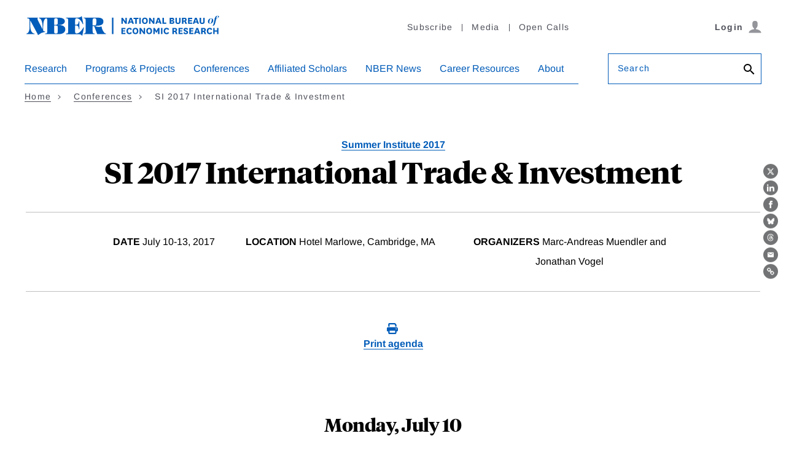

--- FILE ---
content_type: text/html; charset=UTF-8
request_url: https://www.nber.org/conferences/si-2017-international-trade-investment
body_size: 26626
content:
<!DOCTYPE html>
<html lang="en" dir="ltr" prefix="content: http://purl.org/rss/1.0/modules/content/  dc: http://purl.org/dc/terms/  foaf: http://xmlns.com/foaf/0.1/  og: http://ogp.me/ns#  rdfs: http://www.w3.org/2000/01/rdf-schema#  schema: http://schema.org/  sioc: http://rdfs.org/sioc/ns#  sioct: http://rdfs.org/sioc/types#  skos: http://www.w3.org/2004/02/skos/core#  xsd: http://www.w3.org/2001/XMLSchema# ">
  <head>
    <script src="/modules/custom/nber_user_auth/js/cookies.js?t96e0o"></script>
<meta charset="utf-8" />
<style>/* @see https://github.com/aFarkas/lazysizes#broken-image-symbol */.js img.lazyload:not([src]) { visibility: hidden; }/* @see https://github.com/aFarkas/lazysizes#automatically-setting-the-sizes-attribute */.js img.lazyloaded[data-sizes=auto] { display: block; width: 100%; }</style>
<link rel="canonical" href="https://www.nber.org/conferences/si-2017-international-trade-investment" />
<meta property="og:site_name" content="NBER" />
<meta property="og:url" content="https://www.nber.org/conferences/si-2017-international-trade-investment" />
<meta property="og:title" content="SI 2017 International Trade &amp; Investment" />
<meta property="og:image" content="https://www.nber.org/sites/default/files/2022-06/NBER-FB-Share-Tile-1200.jpg" />
<meta name="Generator" content="Drupal 10 (https://www.drupal.org)" />
<meta name="MobileOptimized" content="width" />
<meta name="HandheldFriendly" content="true" />
<meta name="viewport" content="width=device-width, initial-scale=1.0" />
<link rel="icon" href="/themes/custom/nber/favicon.ico" type="image/vnd.microsoft.icon" />
<script src="/sites/default/files/google_tag/primary/google_tag.script.js?t96e0o" defer></script>

    <title>SI 2017 International Trade &amp; Investment | NBER</title>
    <link rel="stylesheet" media="all" href="/core/modules/system/css/components/align.module.css?t96e0o" />
<link rel="stylesheet" media="all" href="/core/modules/system/css/components/fieldgroup.module.css?t96e0o" />
<link rel="stylesheet" media="all" href="/core/modules/system/css/components/container-inline.module.css?t96e0o" />
<link rel="stylesheet" media="all" href="/core/modules/system/css/components/clearfix.module.css?t96e0o" />
<link rel="stylesheet" media="all" href="/core/modules/system/css/components/details.module.css?t96e0o" />
<link rel="stylesheet" media="all" href="/core/modules/system/css/components/hidden.module.css?t96e0o" />
<link rel="stylesheet" media="all" href="/core/modules/system/css/components/item-list.module.css?t96e0o" />
<link rel="stylesheet" media="all" href="/core/modules/system/css/components/js.module.css?t96e0o" />
<link rel="stylesheet" media="all" href="/core/modules/system/css/components/nowrap.module.css?t96e0o" />
<link rel="stylesheet" media="all" href="/core/modules/system/css/components/position-container.module.css?t96e0o" />
<link rel="stylesheet" media="all" href="/core/modules/system/css/components/reset-appearance.module.css?t96e0o" />
<link rel="stylesheet" media="all" href="/core/modules/system/css/components/resize.module.css?t96e0o" />
<link rel="stylesheet" media="all" href="/core/modules/system/css/components/system-status-counter.css?t96e0o" />
<link rel="stylesheet" media="all" href="/core/modules/system/css/components/system-status-report-counters.css?t96e0o" />
<link rel="stylesheet" media="all" href="/core/modules/system/css/components/system-status-report-general-info.css?t96e0o" />
<link rel="stylesheet" media="all" href="/core/modules/system/css/components/tablesort.module.css?t96e0o" />
<link rel="stylesheet" media="all" href="/modules/contrib/paragraphs/css/paragraphs.unpublished.css?t96e0o" />
<link rel="stylesheet" media="all" href="/modules/contrib/sitewide_alert/css/sitewide_alert.css?t96e0o" />
<link rel="stylesheet" media="all" href="/themes/custom/nber/assets/build/css/nber-generated.css?t96e0o" />

    
    <!-- Fonts and jQuery preloading -->
    <link rel='preconnect' href='https://fonts.gstatic.com' crossorigin>
    
    <link rel="preload" as="font" type="font/woff2" href="/themes/custom/nber/assets/fonts/arimo-v17-latin_greek-regular.woff2" crossorigin="anonymous">
    <link rel="preload" as="font" type="font/woff2" href="/themes/custom/nber/assets/fonts/arimo-v17-latin_greek-700.woff2" crossorigin="anonymous">
    <link rel="preload" as="font" type="font/woff2" href="/themes/custom/nber/assets/fonts/arimo-v17-latin_greek-italic.woff2" crossorigin="anonymous">
    <link rel="preload" as="font" type="font/woff2" href="/themes/custom/nber/assets/fonts/arimo-v17-latin_greek-700italic.woff2" crossorigin="anonymous">

    <link rel="preload" as="font" type="font/woff2" href="/themes/custom/nber/assets/fonts/TiemposHeadlineWeb-Bold.woff2" crossorigin="anonymous">
    <link rel="preload" as="font" type="font/woff2" href="/themes/custom/nber/assets/fonts/TiemposHeadlineWeb-Bold.woff2" crossorigin="anonymous">
    <link rel="preload" as="font" type="font/woff2" href="/themes/custom/nber/assets/fonts/TiemposHeadlineWeb-Regular.woff2" crossorigin="anonymous">
    <link rel="preload" as="font" type="font/woff2" href="/themes/custom/nber/assets/fonts/TiemposHeadlineWeb-Medium.woff2" crossorigin="anonymous">
  </head>
  <body class="conference-body">
        <a href="#main-content" class="visually-hidden focusable">
      Skip to main content
    </a>
    <noscript><iframe src="https://www.googletagmanager.com/ns.html?id=GTM-MVRPF7C" height="0" width="0" style="display:none;visibility:hidden"></iframe></noscript><div data-sitewide-alert></div>
      <div class="dialog-off-canvas-main-canvas" data-off-canvas-main-canvas>
    <header class="header">
    <div class="content-wrap">
      <div class="header__grid header__branding-utility-user">
        <div class="header__branding">
  <a href="/" aria-label="NBER: National Bureau of Economic Research">
    <svg aria-hidden="true" xmlns="http://www.w3.org/2000/svg" viewBox="0 0 292.75 31.24"><title>NBER: National Bureau of Economic Research</title><path d="M149.44,8.91a8.1,8.1,0,0,1,.77,1.23h.06s-.05-.77-.05-1.94V4.49h2.11v9.15h-1.92l-3.23-4.35a9.3,9.3,0,0,1-.87-1.35h-.07a17.08,17.08,0,0,1,.1,2.06v3.64h-2.11V4.49h2Z"></path><path d="M160,11.73h-3.46l-.65,1.91h-2.21L157,4.49h2.61l3.34,9.15h-2.27ZM157.13,10h2.25L159,9a18,18,0,0,1-.72-2.61h-.06a23.42,23.42,0,0,1-.74,2.59Z"></path><path d="M165,13.64V6.32h-2.5V4.49h7.13V6.32h-2.55v7.32Z"></path><path d="M173.06,4.49v9.15H171V4.49Z"></path><path d="M174.89,9.07c0-3.08,1.63-4.77,4.34-4.77s4.35,1.69,4.35,4.77-1.65,4.75-4.35,4.75S174.89,12.13,174.89,9.07Zm2.19,0c0,1.8.7,2.91,2.15,2.91s2.15-1.11,2.15-2.91-.71-2.92-2.15-2.92S177.08,7.28,177.08,9.1Z"></path><path d="M190.62,8.91a8.47,8.47,0,0,1,.76,1.23h.07s0-.77,0-1.94V4.49h2.11v9.15h-1.93l-3.23-4.35a9.3,9.3,0,0,1-.87-1.35h-.06a17.08,17.08,0,0,1,.1,2.06v3.64H185.4V4.49h2Z"></path><path d="M201.18,11.73h-3.46l-.65,1.91h-2.21l3.31-9.15h2.61l3.34,9.15h-2.27ZM198.31,10h2.25l-.37-1a18,18,0,0,1-.72-2.61h-.06a22.38,22.38,0,0,1-.75,2.59Z"></path><path d="M207.58,4.49V11.8h3.57v1.84h-5.69V4.49Z"></path><path d="M221.16,9a2.08,2.08,0,0,1,2,2.16c0,1.5-1,2.5-3.23,2.5h-3.74V4.49H220c1.85,0,2.84.85,2.84,2.3a2,2,0,0,1-1.65,2.12Zm-1.63-.67c.72,0,1.18-.28,1.18-1s-.45-1-1.22-1h-1.17v2Zm-1.21,3.54h1.49c.8,0,1.25-.25,1.25-1s-.42-1-1.25-1h-1.49Z"></path><path d="M232.38,4.49v6.09c0,2.47-1.74,3.24-3.78,3.24s-3.77-.77-3.77-3.24V4.49h2.11V10c0,1.3.34,2.08,1.66,2.08s1.68-.78,1.68-2.1V4.49Z"></path><path d="M239.6,13.64a1.64,1.64,0,0,1-.49-1l-.34-1.37c-.18-.77-.54-.91-1.24-.91h-.9v3.23h-2.11V4.49h3.6c2,0,3.32.74,3.32,2.79a2.1,2.1,0,0,1-2,2.3v0A1.65,1.65,0,0,1,241,11l.47,1.71a2.06,2.06,0,0,0,.51,1Zm-3-5H238c.84,0,1.31-.33,1.31-1.2s-.44-1.2-1.31-1.2h-1.35Z"></path><path d="M249.69,13.64h-6.14V4.49h6.14V6.32h-4V8.14h3.55V9.89h-3.55V11.8h4Z"></path><path d="M256.94,11.73h-3.46l-.66,1.91h-2.2l3.31-9.15h2.61l3.33,9.15h-2.26ZM254.07,10h2.25L256,9a18,18,0,0,1-.72-2.61h-.06a22.38,22.38,0,0,1-.75,2.59Z"></path><path d="M268.37,4.49v6.09c0,2.47-1.74,3.24-3.78,3.24s-3.77-.77-3.77-3.24V4.49h2.11V10c0,1.3.34,2.08,1.66,2.08s1.68-.78,1.68-2.1V4.49Z"></path><path d="M277.87,5.39a3,3,0,0,1,3.29,3.12,4.76,4.76,0,0,1-4.68,4.83,3,3,0,0,1-3.29-3.11A4.79,4.79,0,0,1,277.87,5.39Zm0,.29c-.91,0-1.67,1.31-2.16,3a10.89,10.89,0,0,0-.42,2.54c0,1,.25,1.86,1.12,1.86s1.68-1.32,2.15-3A9.8,9.8,0,0,0,279,7.53C279,6.52,278.78,5.68,277.91,5.68Z"></path><path d="M285.69,5.54h1.85l-.17.41h-1.76l-1.69,6.91c-.68,2.76-2,3.79-4.09,3.85v0c1-.44,1.53-2,2.16-4.8L283.36,6h-1l.05-.16,1-.33.17-.6c.72-2.3,2-3.4,3.95-3.4,1.25,0,2.11.51,2.11,1.38a1.32,1.32,0,0,1-1.46,1.24,1.17,1.17,0,0,1-.95-.36,1.16,1.16,0,0,0,1-1.22c0-.5-.23-.8-.7-.8-.79,0-1.21.74-1.64,2.85Z"></path><path d="M150.36,28.89h-6.13V19.74h6.13v1.84h-4V23.4h3.54v1.75h-3.54v1.91h4Z"></path><path d="M159.9,27a4,4,0,0,1-3.93,2.1c-2.49,0-4.2-1.72-4.2-4.77s1.68-4.75,4.47-4.75A3.75,3.75,0,0,1,160,21.87l-2,1a1.74,1.74,0,0,0-1.77-1.45c-1.38,0-2.22,1.1-2.22,2.94s.74,2.86,2.25,2.86a2,2,0,0,0,1.91-1.31Z"></path><path d="M160.87,24.33c0-3.08,1.63-4.77,4.33-4.77s4.35,1.69,4.35,4.77-1.64,4.75-4.35,4.75S160.87,27.39,160.87,24.33Zm2.19,0c0,1.8.7,2.9,2.14,2.9s2.16-1.1,2.16-2.9-.71-2.92-2.16-2.92S163.06,22.54,163.06,24.36Z"></path><path d="M176.6,24.17a8.47,8.47,0,0,1,.76,1.23h.06s0-.78,0-1.94V19.74h2.11v9.15h-1.93l-3.23-4.35a8.71,8.71,0,0,1-.87-1.35h-.06a19.29,19.29,0,0,1,.09,2.07v3.63h-2.11V19.74h2Z"></path><path d="M181.32,24.33c0-3.08,1.63-4.77,4.33-4.77S190,21.25,190,24.33s-1.64,4.75-4.35,4.75S181.32,27.39,181.32,24.33Zm2.19,0c0,1.8.7,2.9,2.14,2.9s2.16-1.1,2.16-2.9-.71-2.92-2.16-2.92S183.51,22.54,183.51,24.36Z"></path><path d="M195.87,26.78l-1.26-2.1a7.59,7.59,0,0,1-.7-1.39h-.06a10,10,0,0,1,.09,1.55v4.05h-2.11V19.74H194l1.72,3.1a6.54,6.54,0,0,1,.65,1.33h.06a8.13,8.13,0,0,1,.66-1.33l1.74-3.1h2.11v9.15h-2.1V24.84a11.22,11.22,0,0,1,.08-1.55h-.06a7.9,7.9,0,0,1-.69,1.39l-1.27,2.1Z"></path><path d="M205.42,19.74v9.15h-2.11V19.74Z"></path><path d="M215.37,27a4,4,0,0,1-3.93,2.1c-2.48,0-4.19-1.72-4.19-4.77s1.68-4.75,4.47-4.75a3.76,3.76,0,0,1,3.73,2.31l-2,1a1.74,1.74,0,0,0-1.77-1.45c-1.39,0-2.23,1.1-2.23,2.94s.75,2.86,2.26,2.86a2,2,0,0,0,1.91-1.31Z"></path><path d="M225.42,28.89a1.55,1.55,0,0,1-.48-.94l-.34-1.37c-.19-.78-.55-.92-1.25-.92h-.9v3.23h-2.11V19.74h3.6c2.05,0,3.33.75,3.33,2.8a2.11,2.11,0,0,1-2,2.3v0a1.67,1.67,0,0,1,1.53,1.34l.46,1.7a2.16,2.16,0,0,0,.51,1Zm-3-5h1.35c.84,0,1.31-.32,1.31-1.19s-.44-1.2-1.31-1.2h-1.35Z"></path><path d="M235.51,28.89h-6.13V19.74h6.13v1.84h-4V23.4H235v1.75h-3.54v1.91h4Z"></path><path d="M238.55,26a1.71,1.71,0,0,0,1.71,1.48c.7,0,1.21-.29,1.21-.91s-.32-.87-1.52-1.24c-2.1-.67-3-1.46-3-3,0-2.06,1.62-2.75,3.22-2.75,1.88,0,3.28.64,3.46,2.38l-2.09.53a1.25,1.25,0,0,0-1.32-1.17c-.59,0-1.06.27-1.06.86s.5.88,1.57,1.21c1.92.6,2.9,1.26,2.9,3,0,2-1.61,2.72-3.55,2.72s-3-.59-3.48-2.24Z"></path><path d="M251.61,28.89h-6.13V19.74h6.13v1.84h-4V23.4h3.54v1.75h-3.54v1.91h4Z"></path><path d="M258.86,27H255.4l-.65,1.91h-2.21l3.31-9.15h2.61l3.34,9.15h-2.27ZM256,25.23h2.25l-.37-1a16.75,16.75,0,0,1-.71-2.61h-.07a23.19,23.19,0,0,1-.74,2.6Z"></path><path d="M268.23,28.89a1.55,1.55,0,0,1-.48-.94l-.35-1.37c-.18-.78-.54-.92-1.24-.92h-.9v3.23h-2.11V19.74h3.6c2.05,0,3.33.75,3.33,2.8a2.11,2.11,0,0,1-2,2.3v0a1.65,1.65,0,0,1,1.52,1.34l.47,1.7a2.06,2.06,0,0,0,.51,1Zm-3-5h1.35c.84,0,1.31-.32,1.31-1.19s-.44-1.2-1.31-1.2h-1.35Z"></path><path d="M279.59,27a4,4,0,0,1-3.93,2.1c-2.48,0-4.19-1.72-4.19-4.77s1.68-4.75,4.47-4.75a3.76,3.76,0,0,1,3.73,2.31l-2,1a1.74,1.74,0,0,0-1.77-1.45c-1.39,0-2.23,1.1-2.23,2.94s.75,2.86,2.26,2.86a2,2,0,0,0,1.91-1.31Z"></path><path d="M281.13,28.89V19.74h2.11v3.59h3.51V19.74h2.11v9.15h-2.11V25.17h-3.51v3.72Z"></path><path d="M49.51,15.57V15.5C56.93,15.57,60,12.67,60,9.88c0-3.11-2.63-5.53-9.74-5.53h-28c-.83,0-1.59.76,0,1.07,2.34.63,4.48,4.49,4.48,12.94v3.28h-.07L20.2,8.91c-2-4-.45-3.07-.45-4.07,0-.49-.59-.49-.79-.49H5.25c-.41,0-1.44,0-1.44.52s.65.49,1.07.49A3.49,3.49,0,0,1,7.33,7V18.57c0,3.52-.66,8.84-4.11,9.49-.24.07-.52.1-.52.48s.38.49.73.49h10.8c1,0,1.07-.87-.14-1-3-.42-5.76-3.66-5.76-13.53v-6l.1-.07L18.89,27.92c.51.93.89,2.42,1.2,2.42a2.77,2.77,0,0,0,1.25-.69A16,16,0,0,1,29.14,26c.34,0,1.41-.07,1.41-.56,0-.93-1.9-.07-2.8-1.79v-5.9c0-9.91,2.73-12,4.35-12.36l.15,0c1.58.22,1.66,1.53,1.66,8.94v4.72c0,8.49-.1,9-2.45,9-.34,0-1,0-1,.55s.59.45.9.45H50.72c6.83,0,9.93-3.18,9.93-7.22C60.65,18.33,58.31,15.09,49.51,15.57Zm-5.42-5.52c0-4.49.31-4.69,2.62-4.69s2.73.58,2.73,3.52v3.38c0,1.93-.59,2.86-3.66,2.86H44.09Zm5.35,9v5.18c0,3.38-.65,3.8-2.69,3.8-2.55,0-2.66-.18-2.66-4.8V16.12h1.62C49.06,16.12,49.47,16.81,49.44,19.05Z"></path><path d="M87.38,19.64l-.76,1.11C84.86,23.47,81.27,28,77.72,28c-1.76,0-2.49-.49-2.49-4V16h1c2.42,0,4.35,1.14,4.42,4.66,0,1.76,1,1.52,1,.41V10.36c0-.9-.83-1.24-1,.24-.41,3.49-2,4.42-4.42,4.42h-1V9.32c.14-3.41.62-4,2.52-4,3.69,0,7.08,4.52,8.39,7.59.1.27.45,1.24.86,1.24s.45-.42.28-1.59L85.45,3.08c-.14-1.14-.56-1.14-1.07-.52-.83.93-1.93,1.66-6.25,1.79H62.5c-.31,0-.9,0-.9.45s.66.56,1,.56c2.35,0,2.45.48,2.45,9v4.72c0,8.49-.1,9-2.45,9-.34,0-1,0-1,.55s.59.45.9.45H78.13c5.94,0,6.35,1,7.08,1.93.31.41.79.48,1-.59l2.24-11.11C88.45,18.88,87.9,18.43,87.38,19.64Z"></path><path d="M120.69,28c-2.24,0-5.69-6.66-5.79-9.63,0-.86-.11-.79-1.35-.59a11,11,0,0,1-8.66-1.14v-.06c4.73-.32,12.59.31,12.59-6.42,0-6.15-6.72-5.84-11.11-5.84H88.81c-.28,0-.86,0-.86.52s.48.49.82.49c2.18,0,2.35.62,2.35,9v4.72c0,8.36-.17,9-2.35,9-.34,0-.82.07-.82.48s.58.52.86.52h14.8c.28,0,.87,0,.87-.52S104,28,103.65,28c-2.18,0-2.35-.62-2.35-9V16.92h2.38L107.86,28c.2.72.31,1,1.1,1h11.66c.32,0,.76,0,.76-.45S121,28,120.69,28ZM101.3,15.91v-5c0-5.46.59-5.52,2.8-5.52S107,5.53,107,9.91c0,5.35-.76,6-3,6Z"></path><rect x="130.19" y="4.35" width="2.2" height="24.6"></rect></svg>
  </a>
</div>
        <div class="header__utility header__utility--desktop">
          
    
<nav class="utility-nav js-utility-nav" aria-label="Utility Navigation">
          


<ul class="utility-nav__list">
        <li class="utility-nav__item"><a href="/subscribe">Subscribe</a></li>
        <li class="utility-nav__item"><a href="/media">Media</a></li>
        <li class="utility-nav__item"><a href="/calls-papers-and-proposals">Open Calls</a></li>
    </ul>
    </nav>


        </div>
        <div class="header__user header__user--desktop"></div>
        <div class="header__mobile js-header__mobile">
          <button type="button" class="btn btn--icon js-hamburger" aria-haspopup="true" aria-expanded="false" aria-controls="nav-search-pane" aria-label="Search" data-target="nav-search-pane" data-focus="search-bar__field--mobile">
            <span class="icon-search">
              <svg aria-hidden="true" version="1.1" xmlns="http://www.w3.org/2000/svg" xmlns:xlink="http://www.w3.org/1999/xlink" width="26" height="26" viewBox="0 0 23 23">
                <path d="M9.516 14.016q1.875 0 3.188-1.313t1.313-3.188-1.313-3.188-3.188-1.313-3.188 1.313-1.313 3.188 1.313 3.188 3.188 1.313zM15.516 14.016l4.969 4.969-1.5 1.5-4.969-4.969v-0.797l-0.281-0.281q-1.781 1.547-4.219 1.547-2.719 0-4.617-1.875t-1.898-4.594 1.898-4.617 4.617-1.898 4.594 1.898 1.875 4.617q0 2.438-1.547 4.219l0.281 0.281h0.797z"></path>
              </svg>
            </span>
          </button>
          <button type="button" class="btn btn--icon trigger-hamburger js-hamburger" aria-haspopup="true" aria-expanded="false" aria-controls="nav-search-pane" aria-label="Menu" data-target="nav-search-pane"><span class="icon-hamburger"></span></button>
      </div>
      </div>

      <div class="header__grid header__nav-search" id="nav-search-pane" aria-hidden="false">
        <div class="header__user-close">
          <div class="header__user header__user--mobile"></div>
          <button type="button" class="btn btn--link trigger-hamburger-close js-hamburger-close">
            <svg aria-hidden="true" xmlns="http://www.w3.org/2000/svg" viewBox="0 0 24 24"><path d="M23 20.168l-8.185-8.187 8.185-8.174-2.832-2.807-8.182 8.179-8.176-8.179-2.81 2.81 8.186 8.196-8.186 8.184 2.81 2.81 8.203-8.192 8.18 8.192z"/></svg>
          </button>
        </div>

        <div class="header__search header__search--mobile">
          <form action="/search" class="form search-bar" role="search">
            <div class="form__field form__field--search js-label form__field--placeholder">
              <label for="search-bar__field--mobile">Search</label>
              <input name="q" type="text" id="search-bar__field--mobile" class="search-bar__field--mobile">
              <button class="btn btn--no-style" aria-label="Search">
                <svg aria-hidden="true" version="1.1" xmlns="http://www.w3.org/2000/svg" xmlns:xlink="http://www.w3.org/1999/xlink" width="24" height="24" viewBox="0 0 24 24">
                  <path d="M9.516 14.016q1.875 0 3.188-1.313t1.313-3.188-1.313-3.188-3.188-1.313-3.188 1.313-1.313 3.188 1.313 3.188 3.188 1.313zM15.516 14.016l4.969 4.969-1.5 1.5-4.969-4.969v-0.797l-0.281-0.281q-1.781 1.547-4.219 1.547-2.719 0-4.617-1.875t-1.898-4.594 1.898-4.617 4.617-1.898 4.594 1.898 1.875 4.617q0 2.438-1.547 4.219l0.281 0.281h0.797z"></path>
                </svg>
              </button>
            </div>
          </form>
        </div>

        <div class="header__nav js-header__nav">
              <nav class="primary-nav js-primary-nav" aria-label="Main Navigation" role="navigation">
          
    
    
        <ul class="primary-nav__list ">
                
        <li class="primary-nav__item primary-nav__item--has-children primary-nav__item--has-megadropdown">
                          <button type="button" class="primary-nav__action js-primary-nav__action" aria-haspopup="true" aria-expanded="false">Research</button>
              <div class="primary-nav__dropdown">
                <div class="primary-nav__dropdown-heading"></div>
                <div class="primary-nav__dropdown-body">
                                    <a href="/research" data-is-megamenu="1" title="This is a link to the research page" class="primary-nav__dropdown-link link link--arrow" data-drupal-link-system-path="node/7206">EXPLORE Research</a>
                                      
  
      <ul class="primary-nav__sublist ">
                                  <li class="primary-nav__sublist-column">
                                          
          <span data-is-column="1" class="link primary-nav__sublist-heading primary-nav__sublist-heading--has-link">Findings</span>

                        
  
      <ul class=" primary-nav__tertiary">
                                  <li class="primary-nav__subitem">
                                          
          <a href="/papers" class="link" data-drupal-link-system-path="node/43401">Working Papers</a>

                    </li>
                                          <li class="primary-nav__subitem">
                                          
          <a href="/books-and-chapters" class="link" data-drupal-link-system-path="node/43406">Books &amp; Chapters</a>

                    </li>
                                          <li class="primary-nav__subitem">
                                          
          <a href="/research/videos" data-is-megamenu="0" data-is-column="0" data-invisible="0" class="link" data-drupal-link-system-path="node/758387">Videos</a>

                    </li>
              
    </ul>
  
                    </li>
                                          <li class="primary-nav__sublist-column">
                                          
          <span data-is-column="1" class="link primary-nav__sublist-heading primary-nav__sublist-heading--has-link">Periodicals</span>

                        
  
      <ul class=" primary-nav__tertiary">
                                  <li class="primary-nav__subitem">
                                          
          <a href="/digest" data-is-megamenu="0" data-is-column="0" data-invisible="0" class="link" data-drupal-link-system-path="node/803540">The Digest</a>

                    </li>
                                          <li class="primary-nav__subitem">
                                          
          <a href="/reporter" data-is-megamenu="0" data-is-column="0" data-invisible="0" class="link" data-drupal-link-system-path="node/803541">The Reporter</a>

                    </li>
                                          <li class="primary-nav__subitem">
                                          
          <a href="/ba" data-is-megamenu="0" data-is-column="0" data-invisible="0" class="link" data-drupal-link-system-path="node/1118173">The Bulletin on the Economics of Alzheimer&#039;s Disease and Related Dementias</a>

                    </li>
                                          <li class="primary-nav__subitem">
                                          
          <a href="/bh" data-is-megamenu="0" data-is-column="0" data-invisible="0" class="link" data-drupal-link-system-path="node/803543">The Bulletin on Health</a>

                    </li>
                                          <li class="primary-nav__subitem">
                                          
          <a href="/be" data-is-megamenu="0" data-is-column="0" data-invisible="0" class="link" data-drupal-link-system-path="node/803544">The Bulletin on Entrepreneurship</a>

                    </li>
                                          <li class="primary-nav__subitem">
                                          
          <a href="/brd" data-is-megamenu="0" data-is-column="0" data-invisible="0" class="link" data-drupal-link-system-path="node/803542">The Bulletin on Retirement and Disability Archives</a>

                    </li>
                                          <li class="primary-nav__subitem">
                                          
          <a href="/bah" data-is-megamenu="0" data-is-column="0" data-invisible="0" class="link" data-drupal-link-system-path="node/803545">The Bulletin on Aging &amp; Health Archives</a>

                    </li>
              
    </ul>
  
                    </li>
                                          <li class="primary-nav__sublist-column">
                                          
          <span data-is-megamenu="1" data-is-column="1" class="link primary-nav__sublist-heading primary-nav__sublist-heading--has-link">Data &amp; Business Cycles</span>

                        
  
      <ul class=" primary-nav__tertiary">
                                  <li class="primary-nav__subitem">
                                          
          <a href="/research/boston-research-data-center" class="link" data-drupal-link-system-path="node/155940">Boston Research Data Center</a>

                    </li>
                                          <li class="primary-nav__subitem">
                                          
          <a href="/research/business-cycle-dating" class="link" data-drupal-link-system-path="node/98388">Business Cycle Dating</a>

                    </li>
                                          <li class="primary-nav__subitem">
                                          
          <a href="/research/data" class="link" data-drupal-link-system-path="node/93388">Public Use Data Archive</a>

                    </li>
              
    </ul>
  
                    </li>
                                          <li class="primary-nav__sublist-column">
                                          
          <a href="/research/topics" data-is-megamenu="0" data-is-column="1" data-invisible="0" class="link link--arrow primary-nav__sublist-heading primary-nav__sublist-heading--has-link" data-drupal-link-system-path="node/43411">All Topics</a>

                        
  
      <ul class=" primary-nav__tertiary">
                                  <li class="primary-nav__subitem">
                                          
          <a href="/topics/taxation" data-is-megamenu="0" data-is-column="0" data-invisible="0" class="link" data-drupal-link-system-path="taxonomy/term/4720">Taxation</a>

                    </li>
                                          <li class="primary-nav__subitem">
                                          
          <a href="/themes/immigration/immigrationsummary.shtml?page=1&amp;perPage=50" data-is-megamenu="0" data-is-column="0" data-invisible="0" class="link" data-drupal-link-query="{&quot;page&quot;:&quot;1&quot;,&quot;perPage&quot;:&quot;50&quot;}" data-drupal-link-system-path="taxonomy/term/591">Unemployment and Immigration</a>

                    </li>
                                          <li class="primary-nav__subitem">
                                          
          <a href="/taxonomy/term/681" class="link" data-drupal-link-system-path="taxonomy/term/681">Energy</a>

                    </li>
                                          <li class="primary-nav__subitem">
                                          
          <a href="/topics/entrepreneurship" class="link" data-drupal-link-system-path="taxonomy/term/4701">Entrepreneurship</a>

                    </li>
                                          <li class="primary-nav__subitem">
                                          
          <a href="/taxonomy/term/481" data-is-megamenu="0" data-is-column="0" data-invisible="0" class="link" data-drupal-link-system-path="taxonomy/term/481">Trade</a>

                    </li>
              
    </ul>
  
                    </li>
              
    </ul>
  
                </div>
              </div>
                    </li>
                
        <li class="primary-nav__item primary-nav__item--has-children primary-nav__item--has-megadropdown">
                          <button type="button" class="primary-nav__action js-primary-nav__action" aria-haspopup="true" aria-expanded="false">Programs &amp; Projects</button>
              <div class="primary-nav__dropdown">
                <div class="primary-nav__dropdown-heading"></div>
                <div class="primary-nav__dropdown-body">
                                    <a href="/programs-projects" data-is-megamenu="1" class="primary-nav__dropdown-link link link--arrow" data-drupal-link-system-path="node/7211">EXPLORE Programs &amp; Projects</a>
                                      
  
      <ul class="primary-nav__sublist ">
                                  <li class="primary-nav__sublist-column">
                                          
          <a href="/programs-projects/programs-working-groups" data-is-column="1" class="link link--arrow primary-nav__sublist-heading primary-nav__sublist-heading--has-link" data-drupal-link-system-path="node/43416">Programs</a>

                        
  
      <ul class=" primary-nav__tertiary">
                                  <li class="primary-nav__subitem">
                                          
          <a href="/programs-projects/programs-working-groups/economics-aging" class="link" data-drupal-link-system-path="node/11541">Economics of Aging</a>

                    </li>
                                          <li class="primary-nav__subitem">
                                          
          <a href="/programs-projects/programs-working-groups/asset-pricing" class="link" data-drupal-link-system-path="node/11546">Asset Pricing</a>

                    </li>
                                          <li class="primary-nav__subitem">
                                          
          <a href="/programs-projects/programs-working-groups/children-and-families" data-is-megamenu="0" data-is-column="0" data-invisible="0" class="link" data-drupal-link-system-path="node/11551">Children and Families</a>

                    </li>
                                          <li class="primary-nav__subitem">
                                          
          <a href="/programs-projects/programs-working-groups/corporate-finance" class="link" data-drupal-link-system-path="node/11556">Corporate Finance</a>

                    </li>
                                          <li class="primary-nav__subitem">
                                          
          <a href="/programs-projects/programs-working-groups/development-economics" class="link" data-drupal-link-system-path="node/11641">Development Economics</a>

                    </li>
                                          <li class="primary-nav__subitem">
                                          
          <a href="/programs-projects/programs-working-groups/development-american-economy" class="link" data-drupal-link-system-path="node/11561">Development of the American Economy</a>

                    </li>
                                          <li class="primary-nav__subitem">
                                          
          <a href="/programs-projects/programs-working-groups/economic-fluctuations-and-growth" class="link" data-drupal-link-system-path="node/11571">Economic Fluctuations and Growth</a>

                    </li>
                                          <li class="primary-nav__subitem">
                                          
          <a href="/programs-projects/programs-working-groups/economics-education" class="link" data-drupal-link-system-path="node/11566">Economics of Education</a>

                    </li>
                                          <li class="primary-nav__subitem">
                                          
          <a href="/programs-projects/programs-working-groups/economics-health" data-is-megamenu="0" data-is-column="0" data-invisible="0" class="link" data-drupal-link-system-path="node/679497">Economics of Health</a>

                    </li>
                                          <li class="primary-nav__subitem">
                                          
          <a href="/programs-projects/programs-working-groups/environment-and-energy-economics" class="link" data-drupal-link-system-path="node/11636">Environment and Energy Economics</a>

                    </li>
                                          <li class="primary-nav__subitem">
                                          
          <a href="/programs-projects/programs-working-groups/industrial-organization" class="link" data-drupal-link-system-path="node/11586">Industrial Organization</a>

                    </li>
                                          <li class="primary-nav__subitem">
                                          
          <a href="/programs-projects/programs-working-groups/international-finance-and-macroeconomics" class="link" data-drupal-link-system-path="node/11591">International Finance and Macroeconomics</a>

                    </li>
                                          <li class="primary-nav__subitem">
                                          
          <a href="/programs-projects/programs-working-groups/international-trade-and-investment" class="link" data-drupal-link-system-path="node/11596">International Trade and Investment</a>

                    </li>
                                          <li class="primary-nav__subitem">
                                          
          <a href="/programs-projects/programs-working-groups/labor-studies" class="link" data-drupal-link-system-path="node/11601">Labor Studies</a>

                    </li>
                                          <li class="primary-nav__subitem">
                                          
          <a href="/programs-projects/programs-working-groups/law-and-economics" class="link" data-drupal-link-system-path="node/11606">Law and Economics</a>

                    </li>
                                          <li class="primary-nav__subitem">
                                          
          <a href="/programs-projects/programs-working-groups/monetary-economics" class="link" data-drupal-link-system-path="node/11611">Monetary Economics</a>

                    </li>
                                          <li class="primary-nav__subitem">
                                          
          <a href="/programs-projects/programs-working-groups/political-economy" class="link" data-drupal-link-system-path="node/11631">Political Economy</a>

                    </li>
                                          <li class="primary-nav__subitem">
                                          
          <a href="/programs-projects/programs-working-groups/productivity-innovation-and-entrepreneurship" class="link" data-drupal-link-system-path="node/11616">Productivity, Innovation, and Entrepreneurship</a>

                    </li>
                                          <li class="primary-nav__subitem">
                                          
          <a href="/programs-projects/programs-working-groups/public-economics" class="link" data-drupal-link-system-path="node/11621">Public Economics</a>

                    </li>
              
    </ul>
  
                    </li>
                                          <li class="primary-nav__sublist-column">
                                          
          <a href="/programs-projects/programs-working-groups#Groups" data-is-column="1" class="link link--arrow primary-nav__sublist-heading primary-nav__sublist-heading--has-link" data-drupal-link-system-path="node/43416">Working Groups</a>

                        
  
      <ul class=" primary-nav__tertiary">
                                  <li class="primary-nav__subitem">
                                          
          <a href="/programs-projects/programs-working-groups%23Groups/behavioral-finance" class="link" data-drupal-link-system-path="node/11686">Behavioral Finance</a>

                    </li>
                                          <li class="primary-nav__subitem">
                                          
          <a href="/programs-projects/programs-working-groups%23Groups/chinese-economy" class="link" data-drupal-link-system-path="node/11676">Chinese Economy </a>

                    </li>
                                          <li class="primary-nav__subitem">
                                          
          <a href="/programs-projects/programs-working-groups%23Groups/economics-crime" class="link" data-drupal-link-system-path="node/11681">Economics of Crime</a>

                    </li>
                                          <li class="primary-nav__subitem">
                                          
          <a href="/programs-projects/programs-working-groups%23Groups/entrepreneurship" class="link" data-drupal-link-system-path="node/11651">Entrepreneurship</a>

                    </li>
                                          <li class="primary-nav__subitem">
                                          
          <a href="/programs-projects/programs-working-groups%23Groups/gender-economy" data-is-megamenu="0" data-is-column="0" data-invisible="0" class="link" data-drupal-link-system-path="node/715312">Gender in the Economy</a>

                    </li>
                                          <li class="primary-nav__subitem">
                                          
          <a href="/programs-projects/programs-working-groups%23Groups/household-finance" class="link" data-drupal-link-system-path="node/11706">Household Finance</a>

                    </li>
                                          <li class="primary-nav__subitem">
                                          
          <a href="/programs-projects/programs-working-groups%23Groups/innovation-policy" class="link" data-drupal-link-system-path="node/11691">Innovation Policy</a>

                    </li>
                                          <li class="primary-nav__subitem">
                                          
          <a href="/programs-projects/programs-working-groups%23Groups/insurance" class="link" data-drupal-link-system-path="node/11656">Insurance</a>

                    </li>
                                          <li class="primary-nav__subitem">
                                          
          <a href="/programs-projects/programs-working-groups%23Groups/market-design" class="link" data-drupal-link-system-path="node/11696">Market Design</a>

                    </li>
                                          <li class="primary-nav__subitem">
                                          
          <a href="/programs-projects/programs-working-groups%23Groups/organizational-economics" class="link" data-drupal-link-system-path="node/11671">Organizational Economics</a>

                    </li>
                                          <li class="primary-nav__subitem">
                                          
          <a href="/programs-projects/programs-working-groups%23Groups/personnel-economics" class="link" data-drupal-link-system-path="node/11661">Personnel Economics</a>

                    </li>
                                          <li class="primary-nav__subitem">
                                          
          <a href="/programs-projects/programs-working-groups%23Groups/race-and-stratification-economy" data-is-megamenu="0" data-is-column="0" data-invisible="0" class="link" data-drupal-link-system-path="node/281780">Race and Stratification in the Economy</a>

                    </li>
                                          <li class="primary-nav__subitem">
                                          
          <a href="/programs-projects/programs-working-groups%23Groups/urban-economics" class="link" data-drupal-link-system-path="node/11666">Urban Economics</a>

                    </li>
              
    </ul>
  
                    </li>
                                          <li class="primary-nav__sublist-column">
                                          
          <a href="/programs-projects/projects-and-centers" data-is-megamenu="0" data-is-column="1" data-invisible="0" class="link link--arrow primary-nav__sublist-heading primary-nav__sublist-heading--has-link" data-drupal-link-system-path="node/43421">All Projects &amp; Centers</a>

                        
  
      <ul class=" primary-nav__tertiary">
                                  <li class="primary-nav__subitem">
                                          
          <a href="/programs-projects/projects-and-centers/center-aging-and-health-research" class="link" data-drupal-link-system-path="node/93444">Center for Aging and Health Research</a>

                    </li>
                                          <li class="primary-nav__subitem">
                                          
          <a href="/programs-projects/projects-and-centers/ADRD" data-is-megamenu="0" data-is-column="0" data-invisible="0" class="link" data-drupal-link-system-path="node/915763">Center on Economics of Alzheimer&#039;s Disease</a>

                    </li>
                                          <li class="primary-nav__subitem">
                                          
          <a href="/programs-projects/projects-and-centers/conference-research-income-and-wealth" class="link" data-drupal-link-system-path="node/44210">Conference on Research in Income and Wealth</a>

                    </li>
                                          <li class="primary-nav__subitem">
                                          
          <a href="/programs-projects/projects-and-centers/economics-digitization" class="link" data-drupal-link-system-path="node/137721">Economics of Digitization</a>

                    </li>
                                          <li class="primary-nav__subitem">
                                          
          <a href="/programs-projects/projects-and-centers/economic-measurement-research-institute" data-is-megamenu="0" data-is-column="0" data-invisible="0" class="link" data-drupal-link-system-path="node/1181119">Economic Measurement Research Institute</a>

                    </li>
                                          <li class="primary-nav__subitem">
                                          
          <a href="/programs-projects/projects-and-centers/financial-frictions-and-systemic-risk" class="link" data-drupal-link-system-path="node/772597">Financial Frictions and Systemic Risk</a>

                    </li>
                                          <li class="primary-nav__subitem">
                                          
          <a href="/programs-projects/projects-and-centers/new-developments-long-term-asset-management" data-is-megamenu="0" data-is-column="0" data-invisible="0" class="link" data-drupal-link-system-path="node/469747">New Developments in Long-Term Asset Management</a>

                    </li>
                                          <li class="primary-nav__subitem">
                                          
          <a href="/programs-projects/projects-and-centers/healthcare-decision-making-and-outcomes-people-living-alzheimers-disease" data-is-megamenu="0" data-is-column="0" data-invisible="0" class="link" data-drupal-link-system-path="node/99656">Healthcare Decision-Making and Outcomes for People Living with Alzheimer&#039;s Disease</a>

                    </li>
                                          <li class="primary-nav__subitem">
                                          
          <a href="/programs-projects/projects-and-centers/annual-conference-macroeconomics" class="link" data-drupal-link-system-path="node/98834">Macroeconomics Annual</a>

                    </li>
                                          <li class="primary-nav__subitem">
                                          
          <a href="/programs-projects/projects-and-centers/measuring-clinical-and-economic-outcomes-associated-delivery-systems" class="link" data-drupal-link-system-path="node/99655">Measuring the Clinical and Economic Outcomes Associated with Delivery Systems</a>

                    </li>
                                          <li class="primary-nav__subitem">
                                          
          <a href="/programs-projects/projects-and-centers/nber-roybal-center-behavior-change-health" class="link" data-drupal-link-system-path="node/93452">The Roybal Center for Behavior Change in Health</a>

                    </li>
                                          <li class="primary-nav__subitem">
                                          
          <a href="/programs-projects/projects-and-centers/economics-science" class="link" data-drupal-link-system-path="node/93447">Science of Science Funding</a>

                    </li>
                                          <li class="primary-nav__subitem">
                                          
          <a href="/programs-projects/projects-and-centers/training-program-aging-and-health-economics" class="link" data-drupal-link-system-path="node/94634">Training Program in Aging and Health Economics</a>

                    </li>
                                          <li class="primary-nav__subitem">
                                          
          <a href="/programs-projects/projects-and-centers/transportation-economics-21st-century" class="link" data-drupal-link-system-path="node/105595">Transportation Economics in the 21st Century</a>

                    </li>
              
    </ul>
  
                    </li>
              
    </ul>
  
                </div>
              </div>
                    </li>
                
        <li class="primary-nav__item primary-nav__item--has-children">
                          <button type="button" class="primary-nav__action js-primary-nav__action" aria-haspopup="true" aria-expanded="false">Conferences</button>
              <div class="primary-nav__dropdown">
                <div class="primary-nav__dropdown-heading"></div>
                <div class="primary-nav__dropdown-body">
                                    <a href="/conferences" class="primary-nav__dropdown-link link link--arrow" data-drupal-link-system-path="node/43386">EXPLORE Conferences</a>
                                      
  
      <ul class="primary-nav__sublist ">
                                  <li class="primary-nav__subitem">
                                          
          <a href="/summer-institute" class="link" data-drupal-link-system-path="node/96979">Summer Institute</a>

                    </li>
                                          <li class="primary-nav__subitem">
                    
          <a href="https://www.nber.org/conferences/reimbursements" data-is-megamenu="0" data-is-column="0" data-invisible="0" class="link">Reimbursements</a>

                    </li>
              
    </ul>
  
                </div>
              </div>
                    </li>
                
        <li class="primary-nav__item">
                          <a href="/affiliated-scholars" class="primary-nav__action" data-drupal-link-system-path="node/7221">Affiliated Scholars</a>
                    </li>
                
        <li class="primary-nav__item primary-nav__item--has-children">
                          <button type="button" class="primary-nav__action js-primary-nav__action" aria-haspopup="true" aria-expanded="false">NBER News</button>
              <div class="primary-nav__dropdown">
                <div class="primary-nav__dropdown-heading"></div>
                <div class="primary-nav__dropdown-body">
                                    <a href="/nber-news" class="primary-nav__dropdown-link link link--arrow" data-drupal-link-system-path="node/94726">EXPLORE NBER News</a>
                                      
  
      <ul class="primary-nav__sublist ">
                                  <li class="primary-nav__subitem">
                                          
          <a href="/nber-research-news" class="link" data-drupal-link-system-path="node/93183">Research in the News</a>

                    </li>
                                          <li class="primary-nav__subitem">
                                          
          <a href="/nber-news/nobel-laureates" class="link" data-drupal-link-system-path="node/94670">Nobel Laureates</a>

                    </li>
                                          <li class="primary-nav__subitem">
                                          
          <a href="/nber-news/featured-working-papers-archive" class="link" data-drupal-link-system-path="node/98916">Featured Working Papers Archive</a>

                    </li>
              
    </ul>
  
                </div>
              </div>
                    </li>
                
        <li class="primary-nav__item primary-nav__item--has-children">
                          <button type="button" class="primary-nav__action js-primary-nav__action" aria-haspopup="true" aria-expanded="false">Career Resources</button>
              <div class="primary-nav__dropdown">
                <div class="primary-nav__dropdown-heading"></div>
                <div class="primary-nav__dropdown-body">
                                    <a href="/career-resources" class="primary-nav__dropdown-link link link--arrow" data-drupal-link-system-path="node/120606">EXPLORE Career Resources</a>
                                      
  
      <ul class="primary-nav__sublist ">
                                  <li class="primary-nav__subitem">
                                          
          <a href="/career-resources/research-assistant-positions-nber" class="link" data-drupal-link-system-path="node/217004">RA Positions – at NBER</a>

                    </li>
                                          <li class="primary-nav__subitem">
                                          
          <a href="/career-resources/research-assistant-positions-not-nber" class="link" data-drupal-link-system-path="node/120216">RA Positions – not at the NBER</a>

                    </li>
                                          <li class="primary-nav__subitem">
                                          
          <a href="/career-resources/staff-positions-nber" class="link" data-drupal-link-system-path="node/217005">Staff Positions at NBER</a>

                    </li>
                                          <li class="primary-nav__subitem">
                                          
          <a href="/career-resources/calls-fellowship-applications" class="link" data-drupal-link-system-path="node/120607">Calls for Fellowship Applications</a>

                    </li>
                                          <li class="primary-nav__subitem">
                                          
          <a href="/career-resources/postdoctoral-and-graduate-fellows-academic-year-2025-26" data-is-megamenu="0" data-is-column="0" data-invisible="0" class="link" data-drupal-link-system-path="node/1033841">Current Fellowship Recipients</a>

                    </li>
              
    </ul>
  
                </div>
              </div>
                    </li>
                
        <li class="primary-nav__item primary-nav__item--has-children">
                          <button type="button" class="primary-nav__action js-primary-nav__action" aria-haspopup="true" aria-expanded="false">About</button>
              <div class="primary-nav__dropdown">
                <div class="primary-nav__dropdown-heading"></div>
                <div class="primary-nav__dropdown-body">
                                    <a href="/about-nber" class="primary-nav__dropdown-link link link--arrow" data-drupal-link-system-path="node/93182">EXPLORE About</a>
                                      
  
      <ul class="primary-nav__sublist ">
                                  <li class="primary-nav__subitem">
                                          
          <a href="/about-nber/leadership-governance" class="link" data-drupal-link-system-path="node/44127">Leadership &amp; Governance</a>

                    </li>
                                          <li class="primary-nav__subitem">
                                          
          <a href="/about-nber/support-funding" data-is-megamenu="0" data-is-column="0" data-invisible="0" class="link" data-drupal-link-system-path="node/98501">Support &amp; Funding</a>

                    </li>
                                          <li class="primary-nav__subitem">
                                          
          <a href="/about-nber/history" class="link" data-drupal-link-system-path="node/44128">History</a>

                    </li>
                                          <li class="primary-nav__subitem">
                                          
          <a href="/about-nber/standards-conduct" class="link" data-drupal-link-system-path="node/93846">Standards of Conduct</a>

                    </li>
                                          <li class="primary-nav__subitem">
                                          
          <a href="/about-nber/nber-staff" data-is-megamenu="0" data-is-column="0" data-invisible="0" class="link" data-drupal-link-system-path="node/93848">Staff</a>

                    </li>
              
    </ul>
  
                </div>
              </div>
                    </li>
             </ul>
    





    </nav>

          <div class="header__utility header__utility--mobile">
            
    
<nav class="utility-nav js-utility-nav" aria-label="Utility Navigation">
          


<ul class="utility-nav__list">
        <li class="utility-nav__item"><a href="/subscribe">Subscribe</a></li>
        <li class="utility-nav__item"><a href="/media">Media</a></li>
        <li class="utility-nav__item"><a href="/calls-papers-and-proposals">Open Calls</a></li>
    </ul>
    </nav>


          </div>
        </div>

        <div class="header__search header__search--desktop js-search-menu" aria-label="Search">
          <button type="button" class="btn btn--icon header__search-button js-search-button" id="menu2" aria-haspopup="true" aria-controls="menu1" aria-expanded="false">
            <span class="icon-search"><svg version="1.1" xmlns="http://www.w3.org/2000/svg" xmlns:xlink="http://www.w3.org/1999/xlink" width="24" height="24" viewBox="0 0 24 24">
                <path d="M9.516 14.016q1.875 0 3.188-1.313t1.313-3.188-1.313-3.188-3.188-1.313-3.188 1.313-1.313 3.188 1.313 3.188 3.188 1.313zM15.516 14.016l4.969 4.969-1.5 1.5-4.969-4.969v-0.797l-0.281-0.281q-1.781 1.547-4.219 1.547-2.719 0-4.617-1.875t-1.898-4.594 1.898-4.617 4.617-1.898 4.594 1.898 1.875 4.617q0 2.438-1.547 4.219l0.281 0.281h0.797z"></path>
              </svg>
            </span>
          </button>
          <div class="header__search-drop-down js-search-content" id="menu1">
            <div class="header__search-inner-container">
              <form action="/search" class="form search-bar" role="search">
                <div class="form__field form__field--search js-label form__field--placeholder">
                  <label for="search-bar__field--desktop">Search</label>
                  <input name="q" type="text" id="search-bar__field--desktop">
                  <button class="btn btn--no-style" aria-label="Search">
                    <svg aria-hidden="true" version="1.1" xmlns="http://www.w3.org/2000/svg" xmlns:xlink="http://www.w3.org/1999/xlink" width="24" height="24" viewBox="0 0 24 24">
                      <path d="M9.516 14.016q1.875 0 3.188-1.313t1.313-3.188-1.313-3.188-3.188-1.313-3.188 1.313-1.313 3.188 1.313 3.188 3.188 1.313zM15.516 14.016l4.969 4.969-1.5 1.5-4.969-4.969v-0.797l-0.281-0.281q-1.781 1.547-4.219 1.547-2.719 0-4.617-1.875t-1.898-4.594 1.898-4.617 4.617-1.898 4.594 1.898 1.875 4.617q0 2.438-1.547 4.219l0.281 0.281h0.797z"></path>
                    </svg>
                  </button>
                </div>
              </form>
            </div>
          </div>
        </div>
      </div>
    </div>
  </header>


<main>
  <a id="main-content" tabindex="-1"></a>
        <div id="block-nber-breadcrumbs">
  
    
        
  
      <nav class="breadcrumbs" aria-label="You are here:">
      
      <ul class="breadcrumbs__list ">
                  <li class="breadcrumbs__item">
                          <a href="/" class="breadcrumbs__link">Home</a>
                      </li>
                  <li class="breadcrumbs__item">
                          <a href="/conferences" class="breadcrumbs__link">Conferences</a>
                      </li>
                  <li class="breadcrumbs__item">
                          SI 2017 International Trade &amp; Investment
                      </li>
              </ul>
    </nav>
  
  </div>

  
      
<div class="page-header page-header--conference page-header--book-style page-header--no-sidebar">
	<div class="page-header__gradient-placeholder"></div>
	<div class="page-header__title-page page-header__conference">
					<div class="page-header__section">
				<a href="/conferences/summer-institute-2017" hreflang="en">Summer Institute 2017</a>
			</div>
				<h1 class="page-header__title">
<span>SI 2017 International Trade &amp; Investment</span>
</h1>

		<div class="page-header__share">
			<div class="share">
  <span class="share__label">Share</span>
  <div class="share__buttons">
    <a class="share__btn" target="_blank" title="X" href="https://twitter.com/intent/?text=SI%202017%20International%20Trade%20%26%20Investment&url=https://www.nber.org/conferences/si-2017-international-trade-investment">
      <span class="share__btn-text">X</span>
      <span class="share__btn-icon">
        <svg aria-hiddendden="true" xmlns="http://www.w3.org/2000/svg" xmlns:xlink="http://www.w3.org/1999/xlink" width="24" height="19" viewBox="0 0 24 19">
          <g transform="scale(0.075,0.075) translate(10,0)">
            <path d="m236 0h46l-101 115 118 156h-92.6l-72.5-94.8-83 94.8h-46l107-123-113-148h94.9l65.5 86.6zm-16.1 244h25.5l-165-218h-27.4z"/>
          </g>
        </svg>
      </span>
    </a>
    <a class="share__btn" target="_blank" title="LinkedIn" href="https://www.linkedin.com/sharing/share-offsite/?url=https://www.nber.org/conferences/si-2017-international-trade-investment">
      <span class="share__btn-text">LinkedIn</span>
      <span class="share__btn-icon">
        <svg aria-hidden="true" xmlns="http://www.w3.org/2000/svg" xmlns:xlink="http://www.w3.org/1999/xlink" width="24" height="23" viewBox="0 0 24 23">
          <g transform="translate(-1101 -3501)">
            <path d="M1113.97 3510.57c2.1-3.76 11.03-4.04 11.03 3.6v9.83h-5v-8.15c0-4.9-6.03-4.53-6.03 0v8.15H1109v-15.52h4.97zM1106 3524h-5v-16h5zm0-20.5a2.5 2.5 0 1 1-5 0 2.5 2.5 0 0 1 5 0z"></path>
          </g>
        </svg>
      </span>
    </a>
    <a class="share__btn" target="_blank" title="Facebook" href="https://www.facebook.com/sharer/sharer.php?u=https://www.nber.org/conferences/si-2017-international-trade-investment">
      <span class="share__btn-text">Facebook</span>
      <span class="share__btn-icon">
        <svg aria-hidden="true" height="24" viewBox="0 0 12 24" width="12" xlink="http://www.w3.org/1999/xlink" xmlns="http://www.w3.org/2000/svg">
          <g transform="translate(-817 -3503)">
            <path d="M820 3511h-3v4h3v12h5v-12h3.64l.36-4h-4v-1.67c0-.95.2-1.33 1.11-1.33H829v-5h-3.8c-3.6 0-5.2 1.58-5.2 4.62z"></path>
          </g>
        </svg>
      </span>
    </a>
    <a class="share__btn" target="_blank" title="Bluesky" href="https://bsky.app/intent/compose?text=SI%202017%20International%20Trade%20%26%20Investment+https://www.nber.org/conferences/si-2017-international-trade-investment">
      <span class="share__btn-text">Bluesky</span>
      <span class="share__btn-icon">
        <svg aria-hidden="true" xmlns="http://www.w3.org/2000/svg" xmlns:xlink="http://www.w3.org/1999/xlink" width="24" height="24" viewBox="0 0 24 24">
          <g transform="scale(0.04,0.04) translate(10,50)">
            <path d="m135.72 44.03c66.496 49.921 138.02 151.14 164.28 205.46 26.262-54.316 97.782-155.54 164.28-205.46 47.98-36.021 125.72-63.892 125.72 24.795 0 17.712-10.155 148.79-16.111 170.07-20.703 73.984-96.144 92.854-163.25 81.433 117.3 19.964 147.14 86.092 82.697 152.22-122.39 125.59-175.91-31.511-189.63-71.766-2.514-7.3797-3.6904-10.832-3.7077-7.8964-0.0174-2.9357-1.1937 0.51669-3.7077 7.8964-13.714 40.255-67.233 197.36-189.63 71.766-64.444-66.128-34.605-132.26 82.697-152.22-67.108 11.421-142.55-7.4491-163.25-81.433-5.9562-21.282-16.111-152.36-16.111-170.07 0-88.687 77.742-60.816 125.72-24.795z"></path>
          </g>
        </svg>
      </span>
    </a>
    <a class="share__btn" target="_blank" title="Threads" href="https://www.threads.net/intent/post?text=SI%202017%20International%20Trade%20%26%20Investment&url=https://www.nber.org/conferences/si-2017-international-trade-investment">
      <span class="share__btn-text">Threads</span>
      <span class="share__btn-icon">
        <svg aria-hidden="true" xmlns="http://www.w3.org/2000/svg" xmlns:xlink="http://www.w3.org/1999/xlink" width="24" height="24" viewBox="0 0 24 24">
          <g transform="scale(0.12,0.12)">
            <path d="M141.537 88.9883C140.71 88.5919 139.87 88.2104 139.019 87.8451C137.537 60.5382 122.616 44.905 97.5619 44.745C97.4484 44.7443 97.3355 44.7443 97.222 44.7443C82.2364 44.7443 69.7731 51.1409 62.102 62.7807L75.881 72.2328C81.6116 63.5383 90.6052 61.6848 97.2286 61.6848C97.3051 61.6848 97.3819 61.6848 97.4576 61.6855C105.707 61.7381 111.932 64.1366 115.961 68.814C118.893 72.2193 120.854 76.925 121.825 82.8638C114.511 81.6207 106.601 81.2385 98.145 81.7233C74.3247 83.0954 59.0111 96.9879 60.0396 116.292C60.5615 126.084 65.4397 134.508 73.775 140.011C80.8224 144.663 89.899 146.938 99.3323 146.423C111.79 145.74 121.563 140.987 128.381 132.296C133.559 125.696 136.834 117.143 138.28 106.366C144.217 109.949 148.617 114.664 151.047 120.332C155.179 129.967 155.42 145.8 142.501 158.708C131.182 170.016 117.576 174.908 97.0135 175.059C74.2042 174.89 56.9538 167.575 45.7381 153.317C35.2355 139.966 29.8077 120.682 29.6052 96C29.8077 71.3178 35.2355 52.0336 45.7381 38.6827C56.9538 24.4249 74.2039 17.11 97.0132 16.9405C119.988 17.1113 137.539 24.4614 149.184 38.788C154.894 45.8136 159.199 54.6488 162.037 64.9503L178.184 60.6422C174.744 47.9622 169.331 37.0357 161.965 27.974C147.036 9.60668 125.202 0.195148 97.0695 0H96.9569C68.8816 0.19447 47.2921 9.6418 32.7883 28.0793C19.8819 44.4864 13.2244 67.3157 13.0007 95.9325L13 96L13.0007 96.0675C13.2244 124.684 19.8819 147.514 32.7883 163.921C47.2921 182.358 68.8816 191.806 96.9569 192H97.0695C122.03 191.827 139.624 185.292 154.118 170.811C173.081 151.866 172.51 128.119 166.26 113.541C161.776 103.087 153.227 94.5962 141.537 88.9883ZM98.4405 129.507C88.0005 130.095 77.1544 125.409 76.6196 115.372C76.2232 107.93 81.9158 99.626 99.0812 98.6368C101.047 98.5234 102.976 98.468 104.871 98.468C111.106 98.468 116.939 99.0737 122.242 100.233C120.264 124.935 108.662 128.946 98.4405 129.507Z"></path>
          </g>
        </svg>
      </span>
    </a>
    <a class="share__btn" target="_blank" title="Email" href="mailto:?subject=SI 2017 International Trade &amp; Investment&body=https://www.nber.org/conferences/si-2017-international-trade-investment">
      <span class="share__btn-text">Email</span>
      <span class="share__btn-icon">
        <svg aria-hidden="true" xmlns="http://www.w3.org/2000/svg" xmlns:xlink="http://www.w3.org/1999/xlink" width="24" height="24" viewBox="0 0 24 24">
          <g>
            <path d="M20,4 L4,4 C2.9,4 2.01,4.9 2.01,6 L2,18 C2,19.1 2.9,20 4,20 L20,20 C21.1,20 22,19.1 22,18 L22,6 C22,4.9 21.1,4 20,4 L20,4 Z M20,8 L12,13 L4,8 L4,6 L12,11 L20,6 L20,8 L20,8 Z"></path>
          </g>
        </svg>
      </span>
    </a>
    <a class="share__btn share__btn_link" title="Link" href="">
      <span class="share__btn-text">Link</span>
      <span class="share__btn-icon">
        <svg aria-hidden="true" xmlns="http://www.w3.org/2000/svg" xmlns:xlink="http://www.w3.org/1999/xlink" width="24" height="24" viewBox="0 0 24 24">
          <g transform="scale(0.05,0.05)">
            <path d="M441.962,284.364l-59.389-59.383c-15.984-15.985-35.396-23.982-58.238-23.982c-23.223,0-43.013,8.375-59.385,25.125 l-25.125-25.125c16.751-16.368,25.125-36.256,25.125-59.671c0-22.841-7.898-42.157-23.698-57.958l-58.815-59.097 c-15.798-16.178-35.212-24.27-58.242-24.27c-22.841,0-42.16,7.902-57.958,23.7L24.267,65.386C8.088,81.188,0,100.504,0,123.343 c0,22.841,7.996,42.258,23.982,58.245l59.385,59.383c15.99,15.988,35.404,23.982,58.245,23.982 c23.219,0,43.015-8.374,59.383-25.126l25.125,25.126c-16.75,16.371-25.125,36.258-25.125,59.672 c0,22.843,7.898,42.154,23.697,57.958l58.82,59.094c15.801,16.177,35.208,24.27,58.238,24.27c22.844,0,42.154-7.897,57.958-23.698 l41.973-41.682c16.177-15.804,24.271-35.118,24.271-57.958C465.947,319.771,457.953,300.359,441.962,284.364z M200.999,162.178 c-0.571-0.571-2.334-2.378-5.28-5.424c-2.948-3.046-4.995-5.092-6.136-6.14c-1.143-1.047-2.952-2.474-5.426-4.286 c-2.478-1.809-4.902-3.044-7.28-3.711c-2.38-0.666-4.998-0.998-7.854-0.998c-7.611,0-14.084,2.666-19.414,7.993 c-5.33,5.327-7.992,11.799-7.992,19.414c0,2.853,0.332,5.471,0.998,7.851c0.666,2.382,1.903,4.808,3.711,7.281 c1.809,2.474,3.237,4.283,4.283,5.426c1.044,1.141,3.09,3.188,6.136,6.139c3.046,2.95,4.853,4.709,5.424,5.281 c-5.711,5.898-12.563,8.848-20.555,8.848c-7.804,0-14.277-2.568-19.414-7.705L62.81,142.761c-5.327-5.33-7.992-11.802-7.992-19.417 c0-7.421,2.662-13.796,7.992-19.126l41.971-41.687c5.523-5.14,11.991-7.705,19.417-7.705c7.611,0,14.083,2.663,19.414,7.993 l58.813,59.097c5.33,5.33,7.992,11.801,7.992,19.414C210.418,149.321,207.278,156.27,200.999,162.178z M403.147,361.732 l-41.973,41.686c-5.332,4.945-11.8,7.423-19.418,7.423c-7.809,0-14.27-2.566-19.41-7.707l-58.813-59.101 c-5.331-5.332-7.99-11.8-7.99-19.41c0-7.994,3.138-14.941,9.421-20.841c0.575,0.567,2.334,2.381,5.284,5.42 c2.95,3.046,4.996,5.093,6.14,6.14c1.143,1.051,2.949,2.478,5.42,4.288c2.478,1.811,4.9,3.049,7.282,3.713 c2.382,0.667,4.997,0.999,7.851,0.999c7.618,0,14.086-2.665,19.418-7.994c5.324-5.328,7.994-11.8,7.994-19.41 c0-2.854-0.339-5.472-1-7.851c-0.67-2.382-1.902-4.809-3.72-7.282c-1.811-2.471-3.23-4.284-4.281-5.428 c-1.047-1.136-3.094-3.183-6.139-6.14c-3.046-2.949-4.853-4.709-5.428-5.276c5.715-6.092,12.566-9.138,20.554-9.138 c7.617,0,14.085,2.663,19.41,7.994l59.388,59.382c5.332,5.332,7.995,11.807,7.995,19.417 C411.132,350.032,408.469,356.415,403.147,361.732z"/>
          </g>
        </svg>
      </span>
    </a>
  </div>
</div>		</div>

		<div class="page-header__citation-info">
			<div class="page-header__citation-item">
					<span class="page-header__citation-item-label">DATE</span>
					July 10-13, 2017
								</div>
							<div class="page-header__citation-item">
					<span class="page-header__citation-item-label">LOCATION</span>
													Hotel Marlowe,
												Cambridge, MA
										</div>
										<div class="page-header__citation-item">
																									<span class="page-header__citation-item-label">ORGANIZERS</span>
						
Marc-Andreas Muendler and Jonathan Vogel

				</div>
					</div>
	</div>

	<div class="page-header__intro page-header__conference">
		<div class="page-header__intro-inner">
							<div class="page-header__intro-links page-header__intro-notice">
					<a class="page-header__intro_links_icon" href="https://conference.nber.org/agenda/simple_printable?conf_id=SI17ITI" target="_blank">
						<svg xmlns="http://www.w3.org/2000/svg" viewbox="0 0 576 512"><path d="M128 0C92.7 0 64 28.7 64 64v96h64V64H354.7L384 93.3V160h64V93.3c0-17-6.7-33.3-18.7-45.3L400 18.7C388 6.7 371.7 0 354.7 0H128zM384 352v32 64H128V384 368 352H384zm64 32h32c17.7 0 32-14.3 32-32V256c0-35.3-28.7-64-64-64H64c-35.3 0-64 28.7-64 64v96c0 17.7 14.3 32 32 32H64v64c0 35.3 28.7 64 64 64H384c35.3 0 64-28.7 64-64V384zm-16-88c-13.3 0-24-10.7-24-24s10.7-24 24-24s24 10.7 24 24s-10.7 24-24 24z"/></svg>
					</a>
					<a href="https://conference.nber.org/agenda/simple_printable?conf_id=SI17ITI" target="_blank">Print agenda</a>
				</div>
			
			
										
			
			
			
			
		</div>
	</div>
</div>

  
        



                                                                                                                                                                                                                                                                                                            
                                                                                                                                                                                                                                                                                                                                                                                                                                                                                                                                                                                                                                                                                                                                                                                                                                                                                                                                                                                                                                                                                                                                                                                                                                                                                                                                                                                                                                                                                                                                                                                                                                                                                                                                                                                                                                          
          
                                                                                                                                                                                                                                                                                                                                                                                                                                                                                                                                                                                                                                                                                                                                                                                                                                                                                                                                                                                                                                                                                                                                                                                                                                                                                                                                                                                                                                                                                                                                                                                                                                                                                                                                                                                                                                          
  <script>
    var participants = JSON.parse('\u005B\u007B\u0022affiliation\u0022\u003A\u0022University\u0020of\u0020Chicago\u0020and\u0020NBER\u0022,\u0022id\u0022\u003A\u002248226\u0022,\u0022name\u0022\u003A\u0022Rodrigo\u0020Ad\\u00e3o\u0022,\u0022url\u0022\u003A\u0022\\\/people\\\/rodrigo_adao\u0022\u007D,\u007B\u0022affiliation\u0022\u003A\u0022University\u0020of\u0020Chicago\u0020and\u0020NBER\u0022,\u0022id\u0022\u003A\u002243971\u0022,\u0022name\u0022\u003A\u0022Ufuk\u0020Akcigit\u0022,\u0022url\u0022\u003A\u0022\\\/people\\\/ufuk_akcigit\u0022\u007D,\u007B\u0022affiliation\u0022\u003A\u0022Dartmouth\u0020College\u0020and\u0020NBER\u0022,\u0022id\u0022\u003A\u002248231\u0022,\u0022name\u0022\u003A\u0022Treb\u0020Allen\u0022,\u0022url\u0022\u003A\u0022\\\/people\\\/treb_allen\u0022\u007D,\u007B\u0022affiliation\u0022\u003A\u0022Federal\u0020Reserve\u0020Bank\u0020of\u0020New\u0020York\u0022,\u0022id\u0022\u003A\u002254241\u0022,\u0022name\u0022\u003A\u0022Mary\u0020Amiti\u0022,\u0022url\u0022\u003A\u0022\\\/people\\\/mary_amiti\u0022\u007D,\u007B\u0022affiliation\u0022\u003A\u0022Boston\u0020College\u0020and\u0020NBER\u0022,\u0022id\u0022\u003A\u002248236\u0022,\u0022name\u0022\u003A\u0022James\u0020E.\u0020Anderson\u0022,\u0022url\u0022\u003A\u0022\\\/people\\\/james_anderson\u0022\u007D,\u007B\u0022affiliation\u0022\u003A\u0022Harvard\u0020University\u0020and\u0020NBER\u0022,\u0022id\u0022\u003A\u002243161\u0022,\u0022name\u0022\u003A\u0022Pol\u0020Antr\\u00e0s\u0022,\u0022url\u0022\u003A\u0022\\\/people\\\/pol_antras\u0022\u007D,\u007B\u0022affiliation\u0022\u003A\u0022Yale\u0020University\u0020and\u0020NBER\u0022,\u0022id\u0022\u003A\u002248241\u0022,\u0022name\u0022\u003A\u0022Costas\u0020Arkolakis\u0022,\u0022url\u0022\u003A\u0022\\\/people\\\/costas_arkolakis\u0022\u007D,\u007B\u0022affiliation\u0022\u003A\u0022Federal\u0020Reserve\u0020Board\u0020of\u0020Governors\u0022,\u0022id\u0022\u003A\u002272995\u0022,\u0022name\u0022\u003A\u0022Sina\u0020T.\u0020Ates\u0022,\u0022url\u0022\u003A\u0022\\\/people\\\/sina_ates\u0022\u007D,\u007B\u0022affiliation\u0022\u003A\u0022Massachusetts\u0020Institute\u0020of\u0020Technology\u0020and\u0020NBER\u0022,\u0022id\u0022\u003A\u002248246\u0022,\u0022name\u0022\u003A\u0022David\u0020Atkin\u0022,\u0022url\u0022\u003A\u0022\\\/people\\\/david_atkin\u0022\u007D,\u007B\u0022affiliation\u0022\u003A\u0022University\u0020of\u0020Michigan\u0022,\u0022id\u0022\u003A\u002260598\u0022,\u0022name\u0022\u003A\u0022Dominick\u0020G.\u0020Bartelme\u0022,\u0022url\u0022\u003A\u0022\\\/people\\\/dominick_bartelme\u0022\u007D,\u007B\u0022affiliation\u0022\u003A\u0022Boston\u0020University\u0020and\u0020NBER\u0022,\u0022id\u0022\u003A\u002248006\u0022,\u0022name\u0022\u003A\u0022Marianne\u0020Baxter\u0022,\u0022url\u0022\u003A\u0022\\\/people\\\/marianne_baxter\u0022\u007D,\u007B\u0022affiliation\u0022\u003A\u0022University\u0020of\u0020Kentucky\u0022,\u0022id\u0022\u003A\u0022160520\u0022,\u0022name\u0022\u003A\u0022Felipe\u0020Benguria\u0022,\u0022url\u0022\u003A\u0022\\\/people\\\/felipe_benguria\u0022\u007D,\u007B\u0022affiliation\u0022\u003A\u0022Dartmouth\u0020College\u0020and\u0020NBER\u0022,\u0022id\u0022\u003A\u002242151\u0022,\u0022name\u0022\u003A\u0022Andrew\u0020B.\u0020Bernard\u0022,\u0022url\u0022\u003A\u0022\\\/people\\\/andrew_bernard\u0022\u007D,\u007B\u0022affiliation\u0022\u003A\u0022University\u0020of\u0020California,\u0020Berkeley\u0020and\u0020NBER\u0022,\u0022id\u0022\u003A\u002266325\u0022,\u0022name\u0022\u003A\u0022Kirill\u0020Borusyak\u0022,\u0022url\u0022\u003A\u0022\\\/people\\\/kirill_borusyak\u0022\u007D,\u007B\u0022affiliation\u0022\u003A\u0022Carnegie\u0020Mellon\u0020University\u0020and\u0020NBER\u0022,\u0022id\u0022\u003A\u002248261\u0022,\u0022name\u0022\u003A\u0022Lee\u0020G.\u0020Branstetter\u0022,\u0022url\u0022\u003A\u0022\\\/people\\\/lee_branstetter\u0022\u007D,\u007B\u0022affiliation\u0022\u003A\u0022Yale\u0020University\u0020and\u0020NBER\u0022,\u0022id\u0022\u003A\u002248266\u0022,\u0022name\u0022\u003A\u0022Lorenzo\u0020Caliendo\u0022,\u0022url\u0022\u003A\u0022\\\/people\\\/lorenzo_caliendo\u0022\u007D,\u007B\u0022affiliation\u0022\u003A\u0022Dartmouth\u0020College\u0020and\u0020NBER\u0022,\u0022id\u0022\u003A\u002248271\u0022,\u0022name\u0022\u003A\u0022Davin\u0020Chor\u0022,\u0022url\u0022\u003A\u0022\\\/people\\\/davin_chor\u0022\u007D,\u007B\u0022affiliation\u0022\u003A\u0022University\u0020of\u0020Virginia\u0020and\u0020NBER\u0022,\u0022id\u0022\u003A\u002266189\u0022,\u0022name\u0022\u003A\u0022Kerem\u0020Co\\u015far\u0022,\u0022url\u0022\u003A\u0022\\\/people\\\/kerem_cosar\u0022\u007D,\u007B\u0022affiliation\u0022\u003A\u0022Massachusetts\u0020Institute\u0020of\u0020Technology\u0020and\u0020NBER\u0022,\u0022id\u0022\u003A\u002243871\u0022,\u0022name\u0022\u003A\u0022Arnaud\u0020Costinot\u0022,\u0022url\u0022\u003A\u0022\\\/people\\\/arnaud_costinot\u0022\u007D,\u007B\u0022affiliation\u0022\u003A\u0022University\u0020of\u0020Michigan\u0020and\u0020NBER\u0022,\u0022id\u0022\u003A\u002248056\u0022,\u0022name\u0022\u003A\u0022Javier\u0020Cravino\u0022,\u0022url\u0022\u003A\u0022\\\/people\\\/javier_cravino\u0022\u007D,\u007B\u0022affiliation\u0022\u003A\u0022Columbia\u0020University\u0020and\u0020NBER\u0022,\u0022id\u0022\u003A\u002242321\u0022,\u0022name\u0022\u003A\u0022Donald\u0020R.\u0020Davis\u0022,\u0022url\u0022\u003A\u0022\\\/people\\\/donald_davis\u0022\u007D,\u007B\u0022affiliation\u0022\u003A\u0022Princeton\u0020University\u0022,\u0022id\u0022\u003A\u002256560\u0022,\u0022name\u0022\u003A\u0022Alonso\u0020de\u0020Gortari\u0022,\u0022url\u0022\u003A\u0022\\\/people\\\/alonsodegortari\u0022\u007D,\u007B\u0022affiliation\u0022\u003A\u0022University\u0020of\u0020Oxford\u0022,\u0022id\u0022\u003A\u002257730\u0022,\u0022name\u0022\u003A\u0022Banu\u0020Demir\u0022,\u0022url\u0022\u003A\u0022\\\/people\\\/banu_demir\u0022\u007D,\u007B\u0022affiliation\u0022\u003A\u0022London\u0020School\u0020of\u0020Economics\u0020and\u0020Political\u0020Science\u0020\u0028LSE\u0029\u0022,\u0022id\u0022\u003A\u002273656\u0022,\u0022name\u0022\u003A\u0022Swati\u0020Dhingra\u0022,\u0022url\u0022\u003A\u0022\\\/people\\\/swati_dhingra\u0022\u007D,\u007B\u0022affiliation\u0022\u003A\u0022Georgetown\u0020University\u0022,\u0022id\u0022\u003A\u002275231\u0022,\u0022name\u0022\u003A\u0022Xiang\u0020Ding\u0022,\u0022url\u0022\u003A\u0022\\\/people\\\/xiang_ding\u0022\u007D,\u007B\u0022affiliation\u0022\u003A\u0022Columbia\u0020University\u0020and\u0020NBER\u0022,\u0022id\u0022\u003A\u002248281\u0022,\u0022name\u0022\u003A\u0022Jonathan\u0020I.\u0020Dingel\u0022,\u0022url\u0022\u003A\u0022\\\/people\\\/jonathan_dingel\u0022\u007D,\u007B\u0022affiliation\u0022\u003A\u0022Duke\u0020University\u0020and\u0020NBER\u0022,\u0022id\u0022\u003A\u002248286\u0022,\u0022name\u0022\u003A\u0022Rafael\u0020Dix\u002DCarneiro\u0022,\u0022url\u0022\u003A\u0022\\\/people\\\/rafael_dix\u002Dcarneiro\u0022\u007D,\u007B\u0022affiliation\u0022\u003A\u0022Massachusetts\u0020Institute\u0020of\u0020Technology\u0020and\u0020NBER\u0022,\u0022id\u0022\u003A\u002243876\u0022,\u0022name\u0022\u003A\u0022Dave\u0020Donaldson\u0022,\u0022url\u0022\u003A\u0022\\\/people\\\/dave_donaldson\u0022\u007D,\u007B\u0022affiliation\u0022\u003A\u0022International\u0020Monetary\u0020Fund\u0022,\u0022id\u0022\u003A\u002259142\u0022,\u0022name\u0022\u003A\u0022Christopher\u0020Erceg\u0022,\u0022url\u0022\u003A\u0022\\\/people\\\/christopher_erceg\u0022\u007D,\u007B\u0022affiliation\u0022\u003A\u0022Tufts\u0020University\u0022,\u0022id\u0022\u003A\u002261712\u0022,\u0022name\u0022\u003A\u0022Federico\u0020Esposito\u0022,\u0022url\u0022\u003A\u0022\\\/people\\\/federico_esposito\u0022\u007D,\u007B\u0022affiliation\u0022\u003A\u0022University\u0020of\u0020California,\u0020Berkeley\u0020and\u0020NBER\u0022,\u0022id\u0022\u003A\u002248296\u0022,\u0022name\u0022\u003A\u0022Benjamin\u0020Faber\u0022,\u0022url\u0022\u003A\u0022\\\/people\\\/benjamin_faber\u0022\u007D,\u007B\u0022affiliation\u0022\u003A\u0022University\u0020of\u0020California,\u0020Los\u0020Angeles\u0020and\u0020NBER\u0022,\u0022id\u0022\u003A\u002248301\u0022,\u0022name\u0022\u003A\u0022Pablo\u0020D.\u0020Fajgelbaum\u0022,\u0022url\u0022\u003A\u0022\\\/people\\\/pablo_fajgelbaum\u0022\u007D,\u007B\u0022affiliation\u0022\u003A\u0022Queens\u0020College\u0020and\u0020Graduate\u0020Center,\u0020City\u0020University\u0020of\u0020New\u0020York\u0020and\u0020NBER\u0022,\u0022id\u0022\u003A\u002248311\u0022,\u0022name\u0022\u003A\u0022Zadia\u0020M.\u0020Feliciano\u0022,\u0022url\u0022\u003A\u0022\\\/people\\\/zadia_feliciano\u0022\u007D,\u007B\u0022affiliation\u0022\u003A\u0022Yale\u0020University\u0020and\u0020NBER\u0022,\u0022id\u0022\u003A\u002248316\u0022,\u0022name\u0022\u003A\u0022Ana\u0020Cec\\u00edlia\u0020Fieler\u0022,\u0022url\u0022\u003A\u0022\\\/people\\\/ana_fieler\u0022\u007D,\u007B\u0022affiliation\u0022\u003A\u0022Harvard\u0020University\u0022,\u0022id\u0022\u003A\u002245581\u0022,\u0022name\u0022\u003A\u0022C.\u0020Fritz\u0020Foley\u0022,\u0022url\u0022\u003A\u0022\\\/people\\\/fritz_foley\u0022\u007D,\u007B\u0022affiliation\u0022\u003A\u0022Dartmouth\u0020College\u0020and\u0020NBER\u0022,\u0022id\u0022\u003A\u002248321\u0022,\u0022name\u0022\u003A\u0022Teresa\u0020C.\u0020Fort\u0022,\u0022url\u0022\u003A\u0022\\\/people\\\/teresa_fort\u0022\u007D,\u007B\u0022affiliation\u0022\u003A\u0022Boston\u0020University\u0020and\u0020NBER\u0022,\u0022id\u0022\u003A\u002268114\u0022,\u0022name\u0022\u003A\u0022Masao\u0020Fukui\u0022,\u0022url\u0022\u003A\u0022\\\/people\\\/masao_fukui\u0022\u007D,\u007B\u0022affiliation\u0022\u003A\u0022University\u0020of\u0020California,\u0020Berkeley\u0020and\u0020NBER\u0022,\u0022id\u0022\u003A\u002248331\u0022,\u0022name\u0022\u003A\u0022C\\u00e9cile\u0020Gaubert\u0022,\u0022url\u0022\u003A\u0022\\\/people\\\/cecile_gaubert\u0022\u007D,\u007B\u0022affiliation\u0022\u003A\u0022Dartmouth\u0020College\u0022,\u0022id\u0022\u003A\u002268227\u0022,\u0022name\u0022\u003A\u0022Matthew\u0020Grant\u0022,\u0022url\u0022\u003A\u0022\\\/people\\\/matthew_grant\u0022\u007D,\u007B\u0022affiliation\u0022\u003A\u0022University\u0020of\u0020Washington\u0022,\u0022id\u0022\u003A\u0022142841\u0022,\u0022name\u0022\u003A\u0022Brian\u0020Greaney\u0022,\u0022url\u0022\u003A\u0022\\\/people\\\/brian_greaney\u0022\u007D,\u007B\u0022affiliation\u0022\u003A\u0022University\u0020of\u0020Virginia\u0020and\u0020NBER\u0022,\u0022id\u0022\u003A\u002248351\u0022,\u0022name\u0022\u003A\u0022James\u0020Harrigan\u0022,\u0022url\u0022\u003A\u0022\\\/people\\\/james_harrigan\u0022\u007D,\u007B\u0022affiliation\u0022\u003A\u0022Kiel\u0020Institute\u0020for\u0020the\u0020World\u0020Economy\u0022,\u0022id\u0022\u003A\u002265560\u0022,\u0022name\u0022\u003A\u0022Julian\u0020Hinz\u0022,\u0022url\u0022\u003Anull\u007D,\u007B\u0022affiliation\u0022\u003A\u0022Harvard\u0020University\u0022,\u0022id\u0022\u003A\u002275504\u0022,\u0022name\u0022\u003A\u0022Yuxiao\u0020Huang\u0022,\u0022url\u0022\u003Anull\u007D,\u007B\u0022affiliation\u0022\u003A\u0022University\u0020of\u0020Nottingham\u0022,\u0022id\u0022\u003A\u002262366\u0022,\u0022name\u0022\u003A\u0022Giammario\u0020Impullitti\u0022,\u0022url\u0022\u003A\u0022\\\/people\\\/giammario_impullitti\u0022\u007D,\u007B\u0022affiliation\u0022\u003A\u0022University\u0020of\u0020Notre\u0020Dame\u0020and\u0020NBER\u0022,\u0022id\u0022\u003A\u002248366\u0022,\u0022name\u0022\u003A\u0022Robert\u0020C.\u0020Johnson\u0022,\u0022url\u0022\u003A\u0022\\\/people\\\/robert_johnson\u0022\u007D,\u007B\u0022affiliation\u0022\u003A\u0022University\u0020of\u0020British\u0020Columbia\u0020and\u0020NBER\u0022,\u0022id\u0022\u003A\u002250046\u0022,\u0022name\u0022\u003A\u0022R\\u00e9ka\u0020Juh\\u00e1sz\u0022,\u0022url\u0022\u003A\u0022\\\/people\\\/reka_juhasz\u0022\u007D,\u007B\u0022affiliation\u0022\u003A\u0022Yale\u0020University\u0020and\u0020NBER\u0022,\u0022id\u0022\u003A\u002248371\u0022,\u0022name\u0022\u003A\u0022Amit\u0020Khandelwal\u0022,\u0022url\u0022\u003A\u0022\\\/people\\\/amit_khandelwal\u0022\u007D,\u007B\u0022affiliation\u0022\u003A\u0022University\u0020of\u0020British\u0020Columbia\u0020and\u0020NBER\u0022,\u0022id\u0022\u003A\u002266181\u0022,\u0022name\u0022\u003A\u0022Ken\u0020Kikkawa\u0022,\u0022url\u0022\u003A\u0022\\\/people\\\/ken_kikkawa\u0022\u007D,\u007B\u0022affiliation\u0022\u003A\u0022Yale\u0020University\u0022,\u0022id\u0022\u003A\u002246806\u0022,\u0022name\u0022\u003A\u0022Samuel\u0020S.\u0020Kortum\u0022,\u0022url\u0022\u003A\u0022\\\/people\\\/samuel_kortum\u0022\u007D,\u007B\u0022affiliation\u0022\u003A\u0022Carnegie\u0020Mellon\u0020University\u0020and\u0020NBER\u0022,\u0022id\u0022\u003A\u002248376\u0022,\u0022name\u0022\u003A\u0022Brian\u0020K.\u0020Kovak\u0022,\u0022url\u0022\u003A\u0022\\\/people\\\/brian_kovak\u0022\u007D,\u007B\u0022affiliation\u0022\u003A\u0022Innovation\u0020Lab,\u0020College\u0020de\u0020France\u0022,\u0022id\u0022\u003A\u002250606\u0022,\u0022name\u0022\u003A\u0022Francis\u0020Kramarz\u0022,\u0022url\u0022\u003A\u0022\\\/people\\\/francis_kramarz\u0022\u007D,\u007B\u0022affiliation\u0022\u003A\u0022Johns\u0020Hopkins\u0020University\u0020and\u0020NBER\u0022,\u0022id\u0022\u003A\u002248386\u0022,\u0022name\u0022\u003A\u0022Pravin\u0020Krishna\u0022,\u0022url\u0022\u003A\u0022\\\/people\\\/pravin_krishna\u0022\u007D,\u007B\u0022affiliation\u0022\u003A\u0022Johns\u0020Hopkins\u0020University\u0020and\u0020NBER\u0022,\u0022id\u0022\u003A\u002242716\u0022,\u0022name\u0022\u003A\u0022Anne\u0020O.\u0020Krueger\u0022,\u0022url\u0022\u003A\u0022\\\/people\\\/anne_krueger\u0022\u007D,\u007B\u0022affiliation\u0022\u003A\u0022Indiana\u0020University\u0022,\u0022id\u0022\u003A\u002256075\u0022,\u0022name\u0022\u003A\u0022Ahmad\u0020Lashkaripour\u0022,\u0022url\u0022\u003A\u0022\\\/people\\\/ahmad_lashkaripour\u0022\u007D,\u007B\u0022affiliation\u0022\u003A\u0022Harvard\u0020University\u0020and\u0020NBER\u0022,\u0022id\u0022\u003A\u002248116\u0022,\u0022name\u0022\u003A\u0022Robert\u0020Z.\u0020Lawrence\u0022,\u0022url\u0022\u003A\u0022\\\/people\\\/robert_lawrence\u0022\u007D,\u007B\u0022affiliation\u0022\u003A\u0022Columbia\u0020University\u0022,\u0022id\u0022\u003A\u002273548\u0022,\u0022name\u0022\u003A\u0022Sun\u0020K.\u0020Lee\u0022,\u0022url\u0022\u003A\u0022\\\/people\\\/sunlee\u0022\u007D,\u007B\u0022affiliation\u0022\u003A\u0022INSEE\u0022,\u0022id\u0022\u003A\u002277899\u0022,\u0022name\u0022\u003A\u0022Matthieu\u0020Lequien\u0022,\u0022url\u0022\u003A\u0022\\\/people\\\/matthieu_lequien\u0022\u007D,\u007B\u0022affiliation\u0022\u003A\u0022University\u0020of\u0020Michigan\u0020and\u0020NBER\u0022,\u0022id\u0022\u003A\u002243906\u0022,\u0022name\u0022\u003A\u0022Andrei\u0020A.\u0020Levchenko\u0022,\u0022url\u0022\u003A\u0022\\\/people\\\/andrei_levchenko\u0022\u007D,\u007B\u0022affiliation\u0022\u003A\u0022Georgetown\u0020University\u0020and\u0020NBER\u0022,\u0022id\u0022\u003A\u002248401\u0022,\u0022name\u0022\u003A\u0022Nuno\u0020Lim\\u00e3o\u0022,\u0022url\u0022\u003A\u0022\\\/people\\\/nuno_limao\u0022\u007D,\u007B\u0022affiliation\u0022\u003A\u0022Indiana\u0020University\u0022,\u0022id\u0022\u003A\u002276747\u0022,\u0022name\u0022\u003A\u0022Volodymyr\u0020Lugovskyy\u0022,\u0022url\u0022\u003A\u0022\\\/people\\\/volodymyr_lugovskyy\u0022\u007D,\u007B\u0022affiliation\u0022\u003A\u0022London\u0020School\u0020of\u0020Economics\u0020and\u0020Political\u0020Science\u0020\u0028LSE\u0029\u0022,\u0022id\u0022\u003A\u002263545\u0022,\u0022name\u0022\u003A\u0022Isabela\u0020Manelici\u0022,\u0022url\u0022\u003A\u0022\\\/people\\\/isabela_manelici\u0022\u007D,\u007B\u0022affiliation\u0022\u003A\u0022University\u0020College\u0020London\u0022,\u0022id\u0022\u003A\u002255586\u0022,\u0022name\u0022\u003A\u0022Kalina\u0020Manova\u0022,\u0022url\u0022\u003A\u0022\\\/people\\\/kalina_manova\u0022\u007D,\u007B\u0022affiliation\u0022\u003A\u0022University\u0020of\u0020Colorado\u0020Boulder\u0020and\u0020NBER\u0022,\u0022id\u0022\u003A\u002242781\u0022,\u0022name\u0022\u003A\u0022James\u0020R.\u0020Markusen\u0022,\u0022url\u0022\u003A\u0022\\\/people\\\/james_markusen\u0022\u007D,\u007B\u0022affiliation\u0022\u003A\u0022Northwestern\u0020University\u0022,\u0022id\u0022\u003A\u002266307\u0022,\u0022name\u0022\u003A\u0022Kiminori\u0020Matsuyama\u0022,\u0022url\u0022\u003A\u0022\\\/people\\\/kiminori_matsuyama\u0022\u007D,\u007B\u0022affiliation\u0022\u003A\u0022Federal\u0020Reserve\u0020Board\u0020of\u0020Governors\u0022,\u0022id\u0022\u003A\u002278708\u0022,\u0022name\u0022\u003A\u0022Andrew\u0020McCallum\u0022,\u0022url\u0022\u003Anull\u007D,\u007B\u0022affiliation\u0022\u003A\u0022Harvard\u0020University\u0020and\u0020NBER\u0022,\u0022id\u0022\u003A\u002246886\u0022,\u0022name\u0022\u003A\u0022Marc\u0020Melitz\u0022,\u0022url\u0022\u003A\u0022\\\/people\\\/marc_melitz\u0022\u007D,\u007B\u0022affiliation\u0022\u003A\u0022Princeton\u0020University\u0020and\u0020NBER\u0022,\u0022id\u0022\u003A\u002248416\u0022,\u0022name\u0022\u003A\u0022Eduardo\u0020Morales\u0022,\u0022url\u0022\u003A\u0022\\\/people\\\/eduardo_morales\u0022\u007D,\u007B\u0022affiliation\u0022\u003A\u0022University\u0020of\u0020California,\u0020San\u0020Diego\u0020and\u0020NBER\u0022,\u0022id\u0022\u003A\u002248421\u0022,\u0022name\u0022\u003A\u0022Marc\u002DAndreas\u0020Muendler\u0022,\u0022url\u0022\u003A\u0022\\\/people\\\/marc_muendler\u0022\u007D,\u007B\u0022affiliation\u0022\u003A\u0022University\u0020of\u0020Chicago\u0020and\u0020NBER\u0022,\u0022id\u0022\u003A\u002243921\u0022,\u0022name\u0022\u003A\u0022Brent\u0020Neiman\u0022,\u0022url\u0022\u003A\u0022\\\/people\\\/brent_neiman\u0022\u007D,\u007B\u0022affiliation\u0022\u003A\u0022Cornell\u0020University\u0020and\u0020NBER\u0022,\u0022id\u0022\u003A\u002246921\u0022,\u0022name\u0022\u003A\u0022Ezra\u0020Oberfield\u0022,\u0022url\u0022\u003A\u0022\\\/people\\\/ezra_oberfield\u0022\u007D,\u007B\u0022affiliation\u0022\u003A\u0022University\u0020of\u0020Zurich\u0022,\u0022id\u0022\u003A\u002271033\u0022,\u0022name\u0022\u003A\u0022Ralph\u0020Ossa\u0022,\u0022url\u0022\u003A\u0022\\\/people\\\/ralph_ossa\u0022\u007D,\u007B\u0022affiliation\u0022\u003A\u0022Seoul\u0020National\u0020University\u0022,\u0022id\u0022\u003A\u002278265\u0022,\u0022name\u0022\u003A\u0022Jee\u002DHyeong\u0020Park\u0022,\u0022url\u0022\u003A\u0022\\\/people\\\/jee\u002Dhyeong_park\u0022\u007D,\u007B\u0022affiliation\u0022\u003A\u0022Dartmouth\u0020College\u0020and\u0020NBER\u0022,\u0022id\u0022\u003A\u002248431\u0022,\u0022name\u0022\u003A\u0022Nina\u0020Pavcnik\u0022,\u0022url\u0022\u003A\u0022\\\/people\\\/nina_pavcnik\u0022\u007D,\u007B\u0022affiliation\u0022\u003A\u0022Yale\u0020University\u0020and\u0020NBER\u0022,\u0022id\u0022\u003A\u002246941\u0022,\u0022name\u0022\u003A\u0022Michael\u0020Peters\u0022,\u0022url\u0022\u003A\u0022\\\/people\\\/michael_peters\u0022\u007D,\u007B\u0022affiliation\u0022\u003A\u0022Vrije\u0020Universiteit\u0020Amsterdam\u0022,\u0022id\u0022\u003A\u002270773\u0022,\u0022name\u0022\u003A\u0022Steven\u0020Poelhekke\u0022,\u0022url\u0022\u003Anull\u007D,\u007B\u0022affiliation\u0022\u003A\u0022Federal\u0020Reserve\u0020Board\u0020of\u0020Governors\u0022,\u0022id\u0022\u003A\u002256814\u0022,\u0022name\u0022\u003A\u0022Andrea\u0020Prestipino\u0022,\u0022url\u0022\u003A\u0022\\\/people\\\/andrea__prestipino\u0022\u007D,\u007B\u0022affiliation\u0022\u003A\u0022Boston\u0020University\u0020and\u0020NBER\u0022,\u0022id\u0022\u003A\u002248436\u0022,\u0022name\u0022\u003A\u0022Natalia\u0020Ramondo\u0022,\u0022url\u0022\u003A\u0022\\\/people\\\/natalia_ramondo\u0022\u007D,\u007B\u0022affiliation\u0022\u003A\u0022Stanford\u0020University\u0020and\u0020NBER\u0022,\u0022id\u0022\u003A\u002243801\u0022,\u0022name\u0022\u003A\u0022Stephen\u0020J.\u0020Redding\u0022,\u0022url\u0022\u003A\u0022\\\/people\\\/stephen_redding\u0022\u007D,\u007B\u0022affiliation\u0022\u003A\u0022Syracuse\u0020University\u0022,\u0022id\u0022\u003A\u002248446\u0022,\u0022name\u0022\u003A\u0022J.\u0020David\u0020Richardson\u0022,\u0022url\u0022\u003A\u0022\\\/people\\\/david_richardson\u0022\u007D,\u007B\u0022affiliation\u0022\u003A\u0022University\u0020of\u0020California,\u0020Berkeley\u0020and\u0020NBER\u0022,\u0022id\u0022\u003A\u002248451\u0022,\u0022name\u0022\u003A\u0022Andr\\u00e9s\u0020Rodr\\u00edguez\u002DClare\u0022,\u0022url\u0022\u003A\u0022\\\/people\\\/andres_rodriguez\u0022\u007D,\u007B\u0022affiliation\u0022\u003A\u0022Macquarie\u0020University\u0022,\u0022id\u0022\u003A\u002254826\u0022,\u0022name\u0022\u003A\u0022John\u0020Romalis\u0022,\u0022url\u0022\u003A\u0022\\\/people\\\/john_romalis\u0022\u007D,\u007B\u0022affiliation\u0022\u003A\u0022University\u0020of\u0020California,\u0020Davis\u0020and\u0020NBER\u0022,\u0022id\u0022\u003A\u002248456\u0022,\u0022name\u0022\u003A\u0022Katheryn\u0020Russ\u0022,\u0022url\u0022\u003A\u0022\\\/people\\\/katheryn_russ\u0022\u007D,\u007B\u0022affiliation\u0022\u003A\u0022London\u0020School\u0020of\u0020Economics\u0020and\u0020Political\u0020Science\u0020\u0028LSE\u0029\u0022,\u0022id\u0022\u003A\u002274064\u0022,\u0022name\u0022\u003A\u0022Thomas\u0020Sampson\u0022,\u0022url\u0022\u003A\u0022\\\/people\\\/thomas_sampson\u0022\u007D,\u007B\u0022affiliation\u0022\u003A\u0022Federal\u0020Reserve\u0020Bank\u0020of\u0020St.\u0020Louis\u0022,\u0022id\u0022\u003A\u002277000\u0022,\u0022name\u0022\u003A\u0022Ana\u0020Maria\u0020Santacreu\u0022,\u0022url\u0022\u003A\u0022\\\/people\\\/anamaria_santacreu\u0022\u007D,\u007B\u0022affiliation\u0022\u003A\u0022Pompeu\u0020Fabra\u0020University\u0022,\u0022id\u0022\u003A\u002260853\u0022,\u0022name\u0022\u003A\u0022Edouard\u0020Schaal\u0022,\u0022url\u0022\u003A\u0022\\\/people\\\/edouard_schaal\u0022\u007D,\u007B\u0022affiliation\u0022\u003A\u0022Yale\u0020University\u0020and\u0020NBER\u0022,\u0022id\u0022\u003A\u002248461\u0022,\u0022name\u0022\u003A\u0022Peter\u0020K.\u0020Schott\u0022,\u0022url\u0022\u003A\u0022\\\/people\\\/peter_schott\u0022\u007D,\u007B\u0022affiliation\u0022\u003A\u0022University\u0020of\u0020Michigan\u0020and\u0020NBER\u0022,\u0022id\u0022\u003A\u002277240\u0022,\u0022name\u0022\u003A\u0022Sebastian\u0020Sotelo\u0022,\u0022url\u0022\u003A\u0022\\\/people\\\/sebastian_sotelo\u0022\u007D,\u007B\u0022affiliation\u0022\u003A\u0022Southern\u0020Methodist\u0020University\u0022,\u0022id\u0022\u003A\u002268831\u0022,\u0022name\u0022\u003A\u0022Michael\u0020Sposi\u0022,\u0022url\u0022\u003A\u0022\\\/people\\\/michael_sposi\u0022\u007D,\u007B\u0022affiliation\u0022\u003A\u0022Dartmouth\u0020College\u0020and\u0020NBER\u0022,\u0022id\u0022\u003A\u002242996\u0022,\u0022name\u0022\u003A\u0022Robert\u0020W.\u0020Staiger\u0022,\u0022url\u0022\u003A\u0022\\\/people\\\/robert_staiger\u0022\u007D,\u007B\u0022affiliation\u0022\u003A\u0022Dartmouth\u0020College\u0020and\u0020NBER\u0022,\u0022id\u0022\u003A\u002250121\u0022,\u0022name\u0022\u003A\u0022Meredith\u0020Startz\u0022,\u0022url\u0022\u003A\u0022\\\/people\\\/meredith_startz\u0022\u007D,\u007B\u0022affiliation\u0022\u003A\u0022Ludwig\u002DMaximilians\u002DUniversit\\u00e4t\u0020Munich\u0022,\u0022id\u0022\u003A\u002248481\u0022,\u0022name\u0022\u003A\u0022Claudia\u0020Steinwender\u0022,\u0022url\u0022\u003A\u0022\\\/people\\\/claudia_steinwender\u0022\u007D,\u007B\u0022affiliation\u0022\u003A\u0022London\u0020School\u0020of\u0020Economics\u0020and\u0020Political\u0020Science\u0020\u0028LSE\u0029\u0022,\u0022id\u0022\u003A\u002276718\u0022,\u0022name\u0022\u003A\u0022Daniel\u0020M.\u0020Sturm\u0022,\u0022url\u0022\u003A\u0022\\\/people\\\/daniel_sturm\u0022\u007D,\u007B\u0022affiliation\u0022\u003A\u0022University\u0020of\u0020California,\u0020Davis\u0020and\u0020NBER\u0022,\u0022id\u0022\u003A\u002248486\u0022,\u0022name\u0022\u003A\u0022Deborah\u0020L.\u0020Swenson\u0022,\u0022url\u0022\u003A\u0022\\\/people\\\/deborah_swenson\u0022\u007D,\u007B\u0022affiliation\u0022\u003A\u0022Columbia\u0020University\u0020and\u0020NBER\u0022,\u0022id\u0022\u003A\u002243036\u0022,\u0022name\u0022\u003A\u0022Alan\u0020M.\u0020Taylor\u0022,\u0022url\u0022\u003A\u0022\\\/people\\\/alan_taylor\u0022\u007D,\u007B\u0022affiliation\u0022\u003A\u0022INSEAD\u0022,\u0022id\u0022\u003A\u002267019\u0022,\u0022name\u0022\u003A\u0022Lin\u0020Tian\u0022,\u0022url\u0022\u003A\u0022\\\/people\\\/lin_tian\u0022\u007D,\u007B\u0022affiliation\u0022\u003A\u0022University\u0020of\u0020Nottingham\u0022,\u0022id\u0022\u003A\u002275709\u0022,\u0022name\u0022\u003A\u0022Yuan\u0020Tian\u0022,\u0022url\u0022\u003A\u0022\\\/people\\\/yuan_tian\u0022\u007D,\u007B\u0022affiliation\u0022\u003A\u0022Duke\u0020University\u0020and\u0020NBER\u0022,\u0022id\u0022\u003A\u002248501\u0022,\u0022name\u0022\u003A\u0022Felix\u0020Tintelnot\u0022,\u0022url\u0022\u003A\u0022\\\/people\\\/felix_tintelnot\u0022\u007D,\u007B\u0022affiliation\u0022\u003A\u0022International\u0020Monetary\u0020Fund\u0022,\u0022id\u0022\u003A\u0022164800\u0022,\u0022name\u0022\u003A\u0022Tomohiro\u0020Tsuruga\u0022,\u0022url\u0022\u003Anull\u007D,\u007B\u0022affiliation\u0022\u003A\u0022Brown\u0020University\u0020and\u0020NBER\u0022,\u0022id\u0022\u003A\u002248511\u0022,\u0022name\u0022\u003A\u0022Matthew\u0020Turner\u0022,\u0022url\u0022\u003A\u0022\\\/people\\\/matthew_turner\u0022\u007D,\u007B\u0022affiliation\u0022\u003A\u0022Japan\u0020Center\u0020for\u0020Economic\u0020Research\u0022,\u0022id\u0022\u003A\u0022165204\u0022,\u0022name\u0022\u003A\u0022Yoichi\u0020Ueno\u0022,\u0022url\u0022\u003Anull\u007D,\u007B\u0022affiliation\u0022\u003A\u0022Columbia\u0020University\u0020and\u0020NBER\u0022,\u0022id\u0022\u003A\u002248521\u0022,\u0022name\u0022\u003A\u0022Eric\u0020Verhoogen\u0022,\u0022url\u0022\u003A\u0022\\\/people\\\/eric_verhoogen\u0022\u007D,\u007B\u0022affiliation\u0022\u003A\u0022University\u0020of\u0020California,\u0020Los\u0020Angeles\u0020and\u0020NBER\u0022,\u0022id\u0022\u003A\u002248526\u0022,\u0022name\u0022\u003A\u0022Jonathan\u0020Vogel\u0022,\u0022url\u0022\u003A\u0022\\\/people\\\/jonathan_vogel\u0022\u007D,\u007B\u0022affiliation\u0022\u003A\u0022Columbia\u0020University\u0022,\u0022id\u0022\u003A\u002259488\u0022,\u0022name\u0022\u003A\u0022Conor\u0020Walsh\u0022,\u0022url\u0022\u003A\u0022\\\/people\\\/conor_walsh\u0022\u007D,\u007B\u0022affiliation\u0022\u003A\u0022Federal\u0020Reserve\u0020Bank\u0020of\u0020Minneapolis\u0020and\u0020NBER\u0022,\u0022id\u0022\u003A\u002248531\u0022,\u0022name\u0022\u003A\u0022Michael\u0020E.\u0020Waugh\u0022,\u0022url\u0022\u003A\u0022\\\/people\\\/michael_waugh\u0022\u007D,\u007B\u0022affiliation\u0022\u003A\u0022Columbia\u0020University\u0020and\u0020NBER\u0022,\u0022id\u0022\u003A\u002243046\u0022,\u0022name\u0022\u003A\u0022Shang\u002DJin\u0020Wei\u0022,\u0022url\u0022\u003A\u0022\\\/people\\\/shang\u002Djin_wei\u0022\u007D,\u007B\u0022affiliation\u0022\u003A\u0022Columbia\u0020University\u0020and\u0020NBER\u0022,\u0022id\u0022\u003A\u002243051\u0022,\u0022name\u0022\u003A\u0022David\u0020Weinstein\u0022,\u0022url\u0022\u003A\u0022\\\/people\\\/david_weinstein\u0022\u007D,\u007B\u0022affiliation\u0022\u003A\u0022Duke\u0020University\u0020and\u0020NBER\u0022,\u0022id\u0022\u003A\u002248536\u0022,\u0022name\u0022\u003A\u0022Daniel\u0020Xu\u0022,\u0022url\u0022\u003A\u0022\\\/people\\\/daniel_xu\u0022\u007D,\u007B\u0022affiliation\u0022\u003A\u0022Harvard\u0020University\u0022,\u0022id\u0022\u003A\u0022165293\u0022,\u0022name\u0022\u003A\u0022Zheng\u0020Xu\u0022,\u0022url\u0022\u003Anull\u007D,\u007B\u0022affiliation\u0022\u003A\u0022University\u0020of\u0020Houston\u0020and\u0020NBER\u0022,\u0022id\u0022\u003A\u002248216\u0022,\u0022name\u0022\u003A\u0022Kei\u002DMu\u0020Yi\u0022,\u0022url\u0022\u003A\u0022\\\/people\\\/kei\u002Dmu_yi\u0022\u007D,\u007B\u0022affiliation\u0022\u003A\u0022Tsinghua\u0020University\u0022,\u0022id\u0022\u003A\u002270792\u0022,\u0022name\u0022\u003A\u0022Penglong\u0020Zhang\u0022,\u0022url\u0022\u003A\u0022\\\/people\\\/ppenglong\u0022\u007D\u005D'),
        remote_participants = JSON.parse('\u005B\u005D'),
        inperson_participants = JSON.parse('\u005B\u007B\u0022affiliation\u0022\u003A\u0022University\u0020of\u0020Chicago\u0020and\u0020NBER\u0022,\u0022id\u0022\u003A\u002248226\u0022,\u0022name\u0022\u003A\u0022Rodrigo\u0020Ad\\u00e3o\u0022,\u0022url\u0022\u003A\u0022\\\/people\\\/rodrigo_adao\u0022\u007D,\u007B\u0022affiliation\u0022\u003A\u0022University\u0020of\u0020Chicago\u0020and\u0020NBER\u0022,\u0022id\u0022\u003A\u002243971\u0022,\u0022name\u0022\u003A\u0022Ufuk\u0020Akcigit\u0022,\u0022url\u0022\u003A\u0022\\\/people\\\/ufuk_akcigit\u0022\u007D,\u007B\u0022affiliation\u0022\u003A\u0022Dartmouth\u0020College\u0020and\u0020NBER\u0022,\u0022id\u0022\u003A\u002248231\u0022,\u0022name\u0022\u003A\u0022Treb\u0020Allen\u0022,\u0022url\u0022\u003A\u0022\\\/people\\\/treb_allen\u0022\u007D,\u007B\u0022affiliation\u0022\u003A\u0022Federal\u0020Reserve\u0020Bank\u0020of\u0020New\u0020York\u0022,\u0022id\u0022\u003A\u002254241\u0022,\u0022name\u0022\u003A\u0022Mary\u0020Amiti\u0022,\u0022url\u0022\u003A\u0022\\\/people\\\/mary_amiti\u0022\u007D,\u007B\u0022affiliation\u0022\u003A\u0022Boston\u0020College\u0020and\u0020NBER\u0022,\u0022id\u0022\u003A\u002248236\u0022,\u0022name\u0022\u003A\u0022James\u0020E.\u0020Anderson\u0022,\u0022url\u0022\u003A\u0022\\\/people\\\/james_anderson\u0022\u007D,\u007B\u0022affiliation\u0022\u003A\u0022Harvard\u0020University\u0020and\u0020NBER\u0022,\u0022id\u0022\u003A\u002243161\u0022,\u0022name\u0022\u003A\u0022Pol\u0020Antr\\u00e0s\u0022,\u0022url\u0022\u003A\u0022\\\/people\\\/pol_antras\u0022\u007D,\u007B\u0022affiliation\u0022\u003A\u0022Yale\u0020University\u0020and\u0020NBER\u0022,\u0022id\u0022\u003A\u002248241\u0022,\u0022name\u0022\u003A\u0022Costas\u0020Arkolakis\u0022,\u0022url\u0022\u003A\u0022\\\/people\\\/costas_arkolakis\u0022\u007D,\u007B\u0022affiliation\u0022\u003A\u0022Federal\u0020Reserve\u0020Board\u0020of\u0020Governors\u0022,\u0022id\u0022\u003A\u002272995\u0022,\u0022name\u0022\u003A\u0022Sina\u0020T.\u0020Ates\u0022,\u0022url\u0022\u003A\u0022\\\/people\\\/sina_ates\u0022\u007D,\u007B\u0022affiliation\u0022\u003A\u0022Massachusetts\u0020Institute\u0020of\u0020Technology\u0020and\u0020NBER\u0022,\u0022id\u0022\u003A\u002248246\u0022,\u0022name\u0022\u003A\u0022David\u0020Atkin\u0022,\u0022url\u0022\u003A\u0022\\\/people\\\/david_atkin\u0022\u007D,\u007B\u0022affiliation\u0022\u003A\u0022University\u0020of\u0020Michigan\u0022,\u0022id\u0022\u003A\u002260598\u0022,\u0022name\u0022\u003A\u0022Dominick\u0020G.\u0020Bartelme\u0022,\u0022url\u0022\u003A\u0022\\\/people\\\/dominick_bartelme\u0022\u007D,\u007B\u0022affiliation\u0022\u003A\u0022Boston\u0020University\u0020and\u0020NBER\u0022,\u0022id\u0022\u003A\u002248006\u0022,\u0022name\u0022\u003A\u0022Marianne\u0020Baxter\u0022,\u0022url\u0022\u003A\u0022\\\/people\\\/marianne_baxter\u0022\u007D,\u007B\u0022affiliation\u0022\u003A\u0022University\u0020of\u0020Kentucky\u0022,\u0022id\u0022\u003A\u0022160520\u0022,\u0022name\u0022\u003A\u0022Felipe\u0020Benguria\u0022,\u0022url\u0022\u003A\u0022\\\/people\\\/felipe_benguria\u0022\u007D,\u007B\u0022affiliation\u0022\u003A\u0022Dartmouth\u0020College\u0020and\u0020NBER\u0022,\u0022id\u0022\u003A\u002242151\u0022,\u0022name\u0022\u003A\u0022Andrew\u0020B.\u0020Bernard\u0022,\u0022url\u0022\u003A\u0022\\\/people\\\/andrew_bernard\u0022\u007D,\u007B\u0022affiliation\u0022\u003A\u0022University\u0020of\u0020California,\u0020Berkeley\u0020and\u0020NBER\u0022,\u0022id\u0022\u003A\u002266325\u0022,\u0022name\u0022\u003A\u0022Kirill\u0020Borusyak\u0022,\u0022url\u0022\u003A\u0022\\\/people\\\/kirill_borusyak\u0022\u007D,\u007B\u0022affiliation\u0022\u003A\u0022Carnegie\u0020Mellon\u0020University\u0020and\u0020NBER\u0022,\u0022id\u0022\u003A\u002248261\u0022,\u0022name\u0022\u003A\u0022Lee\u0020G.\u0020Branstetter\u0022,\u0022url\u0022\u003A\u0022\\\/people\\\/lee_branstetter\u0022\u007D,\u007B\u0022affiliation\u0022\u003A\u0022Yale\u0020University\u0020and\u0020NBER\u0022,\u0022id\u0022\u003A\u002248266\u0022,\u0022name\u0022\u003A\u0022Lorenzo\u0020Caliendo\u0022,\u0022url\u0022\u003A\u0022\\\/people\\\/lorenzo_caliendo\u0022\u007D,\u007B\u0022affiliation\u0022\u003A\u0022Dartmouth\u0020College\u0020and\u0020NBER\u0022,\u0022id\u0022\u003A\u002248271\u0022,\u0022name\u0022\u003A\u0022Davin\u0020Chor\u0022,\u0022url\u0022\u003A\u0022\\\/people\\\/davin_chor\u0022\u007D,\u007B\u0022affiliation\u0022\u003A\u0022University\u0020of\u0020Virginia\u0020and\u0020NBER\u0022,\u0022id\u0022\u003A\u002266189\u0022,\u0022name\u0022\u003A\u0022Kerem\u0020Co\\u015far\u0022,\u0022url\u0022\u003A\u0022\\\/people\\\/kerem_cosar\u0022\u007D,\u007B\u0022affiliation\u0022\u003A\u0022Massachusetts\u0020Institute\u0020of\u0020Technology\u0020and\u0020NBER\u0022,\u0022id\u0022\u003A\u002243871\u0022,\u0022name\u0022\u003A\u0022Arnaud\u0020Costinot\u0022,\u0022url\u0022\u003A\u0022\\\/people\\\/arnaud_costinot\u0022\u007D,\u007B\u0022affiliation\u0022\u003A\u0022University\u0020of\u0020Michigan\u0020and\u0020NBER\u0022,\u0022id\u0022\u003A\u002248056\u0022,\u0022name\u0022\u003A\u0022Javier\u0020Cravino\u0022,\u0022url\u0022\u003A\u0022\\\/people\\\/javier_cravino\u0022\u007D,\u007B\u0022affiliation\u0022\u003A\u0022Columbia\u0020University\u0020and\u0020NBER\u0022,\u0022id\u0022\u003A\u002242321\u0022,\u0022name\u0022\u003A\u0022Donald\u0020R.\u0020Davis\u0022,\u0022url\u0022\u003A\u0022\\\/people\\\/donald_davis\u0022\u007D,\u007B\u0022affiliation\u0022\u003A\u0022Princeton\u0020University\u0022,\u0022id\u0022\u003A\u002256560\u0022,\u0022name\u0022\u003A\u0022Alonso\u0020de\u0020Gortari\u0022,\u0022url\u0022\u003A\u0022\\\/people\\\/alonsodegortari\u0022\u007D,\u007B\u0022affiliation\u0022\u003A\u0022University\u0020of\u0020Oxford\u0022,\u0022id\u0022\u003A\u002257730\u0022,\u0022name\u0022\u003A\u0022Banu\u0020Demir\u0022,\u0022url\u0022\u003A\u0022\\\/people\\\/banu_demir\u0022\u007D,\u007B\u0022affiliation\u0022\u003A\u0022London\u0020School\u0020of\u0020Economics\u0020and\u0020Political\u0020Science\u0020\u0028LSE\u0029\u0022,\u0022id\u0022\u003A\u002273656\u0022,\u0022name\u0022\u003A\u0022Swati\u0020Dhingra\u0022,\u0022url\u0022\u003A\u0022\\\/people\\\/swati_dhingra\u0022\u007D,\u007B\u0022affiliation\u0022\u003A\u0022Georgetown\u0020University\u0022,\u0022id\u0022\u003A\u002275231\u0022,\u0022name\u0022\u003A\u0022Xiang\u0020Ding\u0022,\u0022url\u0022\u003A\u0022\\\/people\\\/xiang_ding\u0022\u007D,\u007B\u0022affiliation\u0022\u003A\u0022Columbia\u0020University\u0020and\u0020NBER\u0022,\u0022id\u0022\u003A\u002248281\u0022,\u0022name\u0022\u003A\u0022Jonathan\u0020I.\u0020Dingel\u0022,\u0022url\u0022\u003A\u0022\\\/people\\\/jonathan_dingel\u0022\u007D,\u007B\u0022affiliation\u0022\u003A\u0022Duke\u0020University\u0020and\u0020NBER\u0022,\u0022id\u0022\u003A\u002248286\u0022,\u0022name\u0022\u003A\u0022Rafael\u0020Dix\u002DCarneiro\u0022,\u0022url\u0022\u003A\u0022\\\/people\\\/rafael_dix\u002Dcarneiro\u0022\u007D,\u007B\u0022affiliation\u0022\u003A\u0022Massachusetts\u0020Institute\u0020of\u0020Technology\u0020and\u0020NBER\u0022,\u0022id\u0022\u003A\u002243876\u0022,\u0022name\u0022\u003A\u0022Dave\u0020Donaldson\u0022,\u0022url\u0022\u003A\u0022\\\/people\\\/dave_donaldson\u0022\u007D,\u007B\u0022affiliation\u0022\u003A\u0022International\u0020Monetary\u0020Fund\u0022,\u0022id\u0022\u003A\u002259142\u0022,\u0022name\u0022\u003A\u0022Christopher\u0020Erceg\u0022,\u0022url\u0022\u003A\u0022\\\/people\\\/christopher_erceg\u0022\u007D,\u007B\u0022affiliation\u0022\u003A\u0022Tufts\u0020University\u0022,\u0022id\u0022\u003A\u002261712\u0022,\u0022name\u0022\u003A\u0022Federico\u0020Esposito\u0022,\u0022url\u0022\u003A\u0022\\\/people\\\/federico_esposito\u0022\u007D,\u007B\u0022affiliation\u0022\u003A\u0022University\u0020of\u0020California,\u0020Berkeley\u0020and\u0020NBER\u0022,\u0022id\u0022\u003A\u002248296\u0022,\u0022name\u0022\u003A\u0022Benjamin\u0020Faber\u0022,\u0022url\u0022\u003A\u0022\\\/people\\\/benjamin_faber\u0022\u007D,\u007B\u0022affiliation\u0022\u003A\u0022University\u0020of\u0020California,\u0020Los\u0020Angeles\u0020and\u0020NBER\u0022,\u0022id\u0022\u003A\u002248301\u0022,\u0022name\u0022\u003A\u0022Pablo\u0020D.\u0020Fajgelbaum\u0022,\u0022url\u0022\u003A\u0022\\\/people\\\/pablo_fajgelbaum\u0022\u007D,\u007B\u0022affiliation\u0022\u003A\u0022Queens\u0020College\u0020and\u0020Graduate\u0020Center,\u0020City\u0020University\u0020of\u0020New\u0020York\u0020and\u0020NBER\u0022,\u0022id\u0022\u003A\u002248311\u0022,\u0022name\u0022\u003A\u0022Zadia\u0020M.\u0020Feliciano\u0022,\u0022url\u0022\u003A\u0022\\\/people\\\/zadia_feliciano\u0022\u007D,\u007B\u0022affiliation\u0022\u003A\u0022Yale\u0020University\u0020and\u0020NBER\u0022,\u0022id\u0022\u003A\u002248316\u0022,\u0022name\u0022\u003A\u0022Ana\u0020Cec\\u00edlia\u0020Fieler\u0022,\u0022url\u0022\u003A\u0022\\\/people\\\/ana_fieler\u0022\u007D,\u007B\u0022affiliation\u0022\u003A\u0022Harvard\u0020University\u0022,\u0022id\u0022\u003A\u002245581\u0022,\u0022name\u0022\u003A\u0022C.\u0020Fritz\u0020Foley\u0022,\u0022url\u0022\u003A\u0022\\\/people\\\/fritz_foley\u0022\u007D,\u007B\u0022affiliation\u0022\u003A\u0022Dartmouth\u0020College\u0020and\u0020NBER\u0022,\u0022id\u0022\u003A\u002248321\u0022,\u0022name\u0022\u003A\u0022Teresa\u0020C.\u0020Fort\u0022,\u0022url\u0022\u003A\u0022\\\/people\\\/teresa_fort\u0022\u007D,\u007B\u0022affiliation\u0022\u003A\u0022Boston\u0020University\u0020and\u0020NBER\u0022,\u0022id\u0022\u003A\u002268114\u0022,\u0022name\u0022\u003A\u0022Masao\u0020Fukui\u0022,\u0022url\u0022\u003A\u0022\\\/people\\\/masao_fukui\u0022\u007D,\u007B\u0022affiliation\u0022\u003A\u0022University\u0020of\u0020California,\u0020Berkeley\u0020and\u0020NBER\u0022,\u0022id\u0022\u003A\u002248331\u0022,\u0022name\u0022\u003A\u0022C\\u00e9cile\u0020Gaubert\u0022,\u0022url\u0022\u003A\u0022\\\/people\\\/cecile_gaubert\u0022\u007D,\u007B\u0022affiliation\u0022\u003A\u0022Dartmouth\u0020College\u0022,\u0022id\u0022\u003A\u002268227\u0022,\u0022name\u0022\u003A\u0022Matthew\u0020Grant\u0022,\u0022url\u0022\u003A\u0022\\\/people\\\/matthew_grant\u0022\u007D,\u007B\u0022affiliation\u0022\u003A\u0022University\u0020of\u0020Washington\u0022,\u0022id\u0022\u003A\u0022142841\u0022,\u0022name\u0022\u003A\u0022Brian\u0020Greaney\u0022,\u0022url\u0022\u003A\u0022\\\/people\\\/brian_greaney\u0022\u007D,\u007B\u0022affiliation\u0022\u003A\u0022University\u0020of\u0020Virginia\u0020and\u0020NBER\u0022,\u0022id\u0022\u003A\u002248351\u0022,\u0022name\u0022\u003A\u0022James\u0020Harrigan\u0022,\u0022url\u0022\u003A\u0022\\\/people\\\/james_harrigan\u0022\u007D,\u007B\u0022affiliation\u0022\u003A\u0022Kiel\u0020Institute\u0020for\u0020the\u0020World\u0020Economy\u0022,\u0022id\u0022\u003A\u002265560\u0022,\u0022name\u0022\u003A\u0022Julian\u0020Hinz\u0022,\u0022url\u0022\u003Anull\u007D,\u007B\u0022affiliation\u0022\u003A\u0022Harvard\u0020University\u0022,\u0022id\u0022\u003A\u002275504\u0022,\u0022name\u0022\u003A\u0022Yuxiao\u0020Huang\u0022,\u0022url\u0022\u003Anull\u007D,\u007B\u0022affiliation\u0022\u003A\u0022University\u0020of\u0020Nottingham\u0022,\u0022id\u0022\u003A\u002262366\u0022,\u0022name\u0022\u003A\u0022Giammario\u0020Impullitti\u0022,\u0022url\u0022\u003A\u0022\\\/people\\\/giammario_impullitti\u0022\u007D,\u007B\u0022affiliation\u0022\u003A\u0022University\u0020of\u0020Notre\u0020Dame\u0020and\u0020NBER\u0022,\u0022id\u0022\u003A\u002248366\u0022,\u0022name\u0022\u003A\u0022Robert\u0020C.\u0020Johnson\u0022,\u0022url\u0022\u003A\u0022\\\/people\\\/robert_johnson\u0022\u007D,\u007B\u0022affiliation\u0022\u003A\u0022University\u0020of\u0020British\u0020Columbia\u0020and\u0020NBER\u0022,\u0022id\u0022\u003A\u002250046\u0022,\u0022name\u0022\u003A\u0022R\\u00e9ka\u0020Juh\\u00e1sz\u0022,\u0022url\u0022\u003A\u0022\\\/people\\\/reka_juhasz\u0022\u007D,\u007B\u0022affiliation\u0022\u003A\u0022Yale\u0020University\u0020and\u0020NBER\u0022,\u0022id\u0022\u003A\u002248371\u0022,\u0022name\u0022\u003A\u0022Amit\u0020Khandelwal\u0022,\u0022url\u0022\u003A\u0022\\\/people\\\/amit_khandelwal\u0022\u007D,\u007B\u0022affiliation\u0022\u003A\u0022University\u0020of\u0020British\u0020Columbia\u0020and\u0020NBER\u0022,\u0022id\u0022\u003A\u002266181\u0022,\u0022name\u0022\u003A\u0022Ken\u0020Kikkawa\u0022,\u0022url\u0022\u003A\u0022\\\/people\\\/ken_kikkawa\u0022\u007D,\u007B\u0022affiliation\u0022\u003A\u0022Yale\u0020University\u0022,\u0022id\u0022\u003A\u002246806\u0022,\u0022name\u0022\u003A\u0022Samuel\u0020S.\u0020Kortum\u0022,\u0022url\u0022\u003A\u0022\\\/people\\\/samuel_kortum\u0022\u007D,\u007B\u0022affiliation\u0022\u003A\u0022Carnegie\u0020Mellon\u0020University\u0020and\u0020NBER\u0022,\u0022id\u0022\u003A\u002248376\u0022,\u0022name\u0022\u003A\u0022Brian\u0020K.\u0020Kovak\u0022,\u0022url\u0022\u003A\u0022\\\/people\\\/brian_kovak\u0022\u007D,\u007B\u0022affiliation\u0022\u003A\u0022Innovation\u0020Lab,\u0020College\u0020de\u0020France\u0022,\u0022id\u0022\u003A\u002250606\u0022,\u0022name\u0022\u003A\u0022Francis\u0020Kramarz\u0022,\u0022url\u0022\u003A\u0022\\\/people\\\/francis_kramarz\u0022\u007D,\u007B\u0022affiliation\u0022\u003A\u0022Johns\u0020Hopkins\u0020University\u0020and\u0020NBER\u0022,\u0022id\u0022\u003A\u002248386\u0022,\u0022name\u0022\u003A\u0022Pravin\u0020Krishna\u0022,\u0022url\u0022\u003A\u0022\\\/people\\\/pravin_krishna\u0022\u007D,\u007B\u0022affiliation\u0022\u003A\u0022Johns\u0020Hopkins\u0020University\u0020and\u0020NBER\u0022,\u0022id\u0022\u003A\u002242716\u0022,\u0022name\u0022\u003A\u0022Anne\u0020O.\u0020Krueger\u0022,\u0022url\u0022\u003A\u0022\\\/people\\\/anne_krueger\u0022\u007D,\u007B\u0022affiliation\u0022\u003A\u0022Indiana\u0020University\u0022,\u0022id\u0022\u003A\u002256075\u0022,\u0022name\u0022\u003A\u0022Ahmad\u0020Lashkaripour\u0022,\u0022url\u0022\u003A\u0022\\\/people\\\/ahmad_lashkaripour\u0022\u007D,\u007B\u0022affiliation\u0022\u003A\u0022Harvard\u0020University\u0020and\u0020NBER\u0022,\u0022id\u0022\u003A\u002248116\u0022,\u0022name\u0022\u003A\u0022Robert\u0020Z.\u0020Lawrence\u0022,\u0022url\u0022\u003A\u0022\\\/people\\\/robert_lawrence\u0022\u007D,\u007B\u0022affiliation\u0022\u003A\u0022Columbia\u0020University\u0022,\u0022id\u0022\u003A\u002273548\u0022,\u0022name\u0022\u003A\u0022Sun\u0020K.\u0020Lee\u0022,\u0022url\u0022\u003A\u0022\\\/people\\\/sunlee\u0022\u007D,\u007B\u0022affiliation\u0022\u003A\u0022INSEE\u0022,\u0022id\u0022\u003A\u002277899\u0022,\u0022name\u0022\u003A\u0022Matthieu\u0020Lequien\u0022,\u0022url\u0022\u003A\u0022\\\/people\\\/matthieu_lequien\u0022\u007D,\u007B\u0022affiliation\u0022\u003A\u0022University\u0020of\u0020Michigan\u0020and\u0020NBER\u0022,\u0022id\u0022\u003A\u002243906\u0022,\u0022name\u0022\u003A\u0022Andrei\u0020A.\u0020Levchenko\u0022,\u0022url\u0022\u003A\u0022\\\/people\\\/andrei_levchenko\u0022\u007D,\u007B\u0022affiliation\u0022\u003A\u0022Georgetown\u0020University\u0020and\u0020NBER\u0022,\u0022id\u0022\u003A\u002248401\u0022,\u0022name\u0022\u003A\u0022Nuno\u0020Lim\\u00e3o\u0022,\u0022url\u0022\u003A\u0022\\\/people\\\/nuno_limao\u0022\u007D,\u007B\u0022affiliation\u0022\u003A\u0022Indiana\u0020University\u0022,\u0022id\u0022\u003A\u002276747\u0022,\u0022name\u0022\u003A\u0022Volodymyr\u0020Lugovskyy\u0022,\u0022url\u0022\u003A\u0022\\\/people\\\/volodymyr_lugovskyy\u0022\u007D,\u007B\u0022affiliation\u0022\u003A\u0022London\u0020School\u0020of\u0020Economics\u0020and\u0020Political\u0020Science\u0020\u0028LSE\u0029\u0022,\u0022id\u0022\u003A\u002263545\u0022,\u0022name\u0022\u003A\u0022Isabela\u0020Manelici\u0022,\u0022url\u0022\u003A\u0022\\\/people\\\/isabela_manelici\u0022\u007D,\u007B\u0022affiliation\u0022\u003A\u0022University\u0020College\u0020London\u0022,\u0022id\u0022\u003A\u002255586\u0022,\u0022name\u0022\u003A\u0022Kalina\u0020Manova\u0022,\u0022url\u0022\u003A\u0022\\\/people\\\/kalina_manova\u0022\u007D,\u007B\u0022affiliation\u0022\u003A\u0022University\u0020of\u0020Colorado\u0020Boulder\u0020and\u0020NBER\u0022,\u0022id\u0022\u003A\u002242781\u0022,\u0022name\u0022\u003A\u0022James\u0020R.\u0020Markusen\u0022,\u0022url\u0022\u003A\u0022\\\/people\\\/james_markusen\u0022\u007D,\u007B\u0022affiliation\u0022\u003A\u0022Northwestern\u0020University\u0022,\u0022id\u0022\u003A\u002266307\u0022,\u0022name\u0022\u003A\u0022Kiminori\u0020Matsuyama\u0022,\u0022url\u0022\u003A\u0022\\\/people\\\/kiminori_matsuyama\u0022\u007D,\u007B\u0022affiliation\u0022\u003A\u0022Federal\u0020Reserve\u0020Board\u0020of\u0020Governors\u0022,\u0022id\u0022\u003A\u002278708\u0022,\u0022name\u0022\u003A\u0022Andrew\u0020McCallum\u0022,\u0022url\u0022\u003Anull\u007D,\u007B\u0022affiliation\u0022\u003A\u0022Harvard\u0020University\u0020and\u0020NBER\u0022,\u0022id\u0022\u003A\u002246886\u0022,\u0022name\u0022\u003A\u0022Marc\u0020Melitz\u0022,\u0022url\u0022\u003A\u0022\\\/people\\\/marc_melitz\u0022\u007D,\u007B\u0022affiliation\u0022\u003A\u0022Princeton\u0020University\u0020and\u0020NBER\u0022,\u0022id\u0022\u003A\u002248416\u0022,\u0022name\u0022\u003A\u0022Eduardo\u0020Morales\u0022,\u0022url\u0022\u003A\u0022\\\/people\\\/eduardo_morales\u0022\u007D,\u007B\u0022affiliation\u0022\u003A\u0022University\u0020of\u0020California,\u0020San\u0020Diego\u0020and\u0020NBER\u0022,\u0022id\u0022\u003A\u002248421\u0022,\u0022name\u0022\u003A\u0022Marc\u002DAndreas\u0020Muendler\u0022,\u0022url\u0022\u003A\u0022\\\/people\\\/marc_muendler\u0022\u007D,\u007B\u0022affiliation\u0022\u003A\u0022University\u0020of\u0020Chicago\u0020and\u0020NBER\u0022,\u0022id\u0022\u003A\u002243921\u0022,\u0022name\u0022\u003A\u0022Brent\u0020Neiman\u0022,\u0022url\u0022\u003A\u0022\\\/people\\\/brent_neiman\u0022\u007D,\u007B\u0022affiliation\u0022\u003A\u0022Cornell\u0020University\u0020and\u0020NBER\u0022,\u0022id\u0022\u003A\u002246921\u0022,\u0022name\u0022\u003A\u0022Ezra\u0020Oberfield\u0022,\u0022url\u0022\u003A\u0022\\\/people\\\/ezra_oberfield\u0022\u007D,\u007B\u0022affiliation\u0022\u003A\u0022University\u0020of\u0020Zurich\u0022,\u0022id\u0022\u003A\u002271033\u0022,\u0022name\u0022\u003A\u0022Ralph\u0020Ossa\u0022,\u0022url\u0022\u003A\u0022\\\/people\\\/ralph_ossa\u0022\u007D,\u007B\u0022affiliation\u0022\u003A\u0022Seoul\u0020National\u0020University\u0022,\u0022id\u0022\u003A\u002278265\u0022,\u0022name\u0022\u003A\u0022Jee\u002DHyeong\u0020Park\u0022,\u0022url\u0022\u003A\u0022\\\/people\\\/jee\u002Dhyeong_park\u0022\u007D,\u007B\u0022affiliation\u0022\u003A\u0022Dartmouth\u0020College\u0020and\u0020NBER\u0022,\u0022id\u0022\u003A\u002248431\u0022,\u0022name\u0022\u003A\u0022Nina\u0020Pavcnik\u0022,\u0022url\u0022\u003A\u0022\\\/people\\\/nina_pavcnik\u0022\u007D,\u007B\u0022affiliation\u0022\u003A\u0022Yale\u0020University\u0020and\u0020NBER\u0022,\u0022id\u0022\u003A\u002246941\u0022,\u0022name\u0022\u003A\u0022Michael\u0020Peters\u0022,\u0022url\u0022\u003A\u0022\\\/people\\\/michael_peters\u0022\u007D,\u007B\u0022affiliation\u0022\u003A\u0022Vrije\u0020Universiteit\u0020Amsterdam\u0022,\u0022id\u0022\u003A\u002270773\u0022,\u0022name\u0022\u003A\u0022Steven\u0020Poelhekke\u0022,\u0022url\u0022\u003Anull\u007D,\u007B\u0022affiliation\u0022\u003A\u0022Federal\u0020Reserve\u0020Board\u0020of\u0020Governors\u0022,\u0022id\u0022\u003A\u002256814\u0022,\u0022name\u0022\u003A\u0022Andrea\u0020Prestipino\u0022,\u0022url\u0022\u003A\u0022\\\/people\\\/andrea__prestipino\u0022\u007D,\u007B\u0022affiliation\u0022\u003A\u0022Boston\u0020University\u0020and\u0020NBER\u0022,\u0022id\u0022\u003A\u002248436\u0022,\u0022name\u0022\u003A\u0022Natalia\u0020Ramondo\u0022,\u0022url\u0022\u003A\u0022\\\/people\\\/natalia_ramondo\u0022\u007D,\u007B\u0022affiliation\u0022\u003A\u0022Stanford\u0020University\u0020and\u0020NBER\u0022,\u0022id\u0022\u003A\u002243801\u0022,\u0022name\u0022\u003A\u0022Stephen\u0020J.\u0020Redding\u0022,\u0022url\u0022\u003A\u0022\\\/people\\\/stephen_redding\u0022\u007D,\u007B\u0022affiliation\u0022\u003A\u0022Syracuse\u0020University\u0022,\u0022id\u0022\u003A\u002248446\u0022,\u0022name\u0022\u003A\u0022J.\u0020David\u0020Richardson\u0022,\u0022url\u0022\u003A\u0022\\\/people\\\/david_richardson\u0022\u007D,\u007B\u0022affiliation\u0022\u003A\u0022University\u0020of\u0020California,\u0020Berkeley\u0020and\u0020NBER\u0022,\u0022id\u0022\u003A\u002248451\u0022,\u0022name\u0022\u003A\u0022Andr\\u00e9s\u0020Rodr\\u00edguez\u002DClare\u0022,\u0022url\u0022\u003A\u0022\\\/people\\\/andres_rodriguez\u0022\u007D,\u007B\u0022affiliation\u0022\u003A\u0022Macquarie\u0020University\u0022,\u0022id\u0022\u003A\u002254826\u0022,\u0022name\u0022\u003A\u0022John\u0020Romalis\u0022,\u0022url\u0022\u003A\u0022\\\/people\\\/john_romalis\u0022\u007D,\u007B\u0022affiliation\u0022\u003A\u0022University\u0020of\u0020California,\u0020Davis\u0020and\u0020NBER\u0022,\u0022id\u0022\u003A\u002248456\u0022,\u0022name\u0022\u003A\u0022Katheryn\u0020Russ\u0022,\u0022url\u0022\u003A\u0022\\\/people\\\/katheryn_russ\u0022\u007D,\u007B\u0022affiliation\u0022\u003A\u0022London\u0020School\u0020of\u0020Economics\u0020and\u0020Political\u0020Science\u0020\u0028LSE\u0029\u0022,\u0022id\u0022\u003A\u002274064\u0022,\u0022name\u0022\u003A\u0022Thomas\u0020Sampson\u0022,\u0022url\u0022\u003A\u0022\\\/people\\\/thomas_sampson\u0022\u007D,\u007B\u0022affiliation\u0022\u003A\u0022Federal\u0020Reserve\u0020Bank\u0020of\u0020St.\u0020Louis\u0022,\u0022id\u0022\u003A\u002277000\u0022,\u0022name\u0022\u003A\u0022Ana\u0020Maria\u0020Santacreu\u0022,\u0022url\u0022\u003A\u0022\\\/people\\\/anamaria_santacreu\u0022\u007D,\u007B\u0022affiliation\u0022\u003A\u0022Pompeu\u0020Fabra\u0020University\u0022,\u0022id\u0022\u003A\u002260853\u0022,\u0022name\u0022\u003A\u0022Edouard\u0020Schaal\u0022,\u0022url\u0022\u003A\u0022\\\/people\\\/edouard_schaal\u0022\u007D,\u007B\u0022affiliation\u0022\u003A\u0022Yale\u0020University\u0020and\u0020NBER\u0022,\u0022id\u0022\u003A\u002248461\u0022,\u0022name\u0022\u003A\u0022Peter\u0020K.\u0020Schott\u0022,\u0022url\u0022\u003A\u0022\\\/people\\\/peter_schott\u0022\u007D,\u007B\u0022affiliation\u0022\u003A\u0022University\u0020of\u0020Michigan\u0020and\u0020NBER\u0022,\u0022id\u0022\u003A\u002277240\u0022,\u0022name\u0022\u003A\u0022Sebastian\u0020Sotelo\u0022,\u0022url\u0022\u003A\u0022\\\/people\\\/sebastian_sotelo\u0022\u007D,\u007B\u0022affiliation\u0022\u003A\u0022Southern\u0020Methodist\u0020University\u0022,\u0022id\u0022\u003A\u002268831\u0022,\u0022name\u0022\u003A\u0022Michael\u0020Sposi\u0022,\u0022url\u0022\u003A\u0022\\\/people\\\/michael_sposi\u0022\u007D,\u007B\u0022affiliation\u0022\u003A\u0022Dartmouth\u0020College\u0020and\u0020NBER\u0022,\u0022id\u0022\u003A\u002242996\u0022,\u0022name\u0022\u003A\u0022Robert\u0020W.\u0020Staiger\u0022,\u0022url\u0022\u003A\u0022\\\/people\\\/robert_staiger\u0022\u007D,\u007B\u0022affiliation\u0022\u003A\u0022Dartmouth\u0020College\u0020and\u0020NBER\u0022,\u0022id\u0022\u003A\u002250121\u0022,\u0022name\u0022\u003A\u0022Meredith\u0020Startz\u0022,\u0022url\u0022\u003A\u0022\\\/people\\\/meredith_startz\u0022\u007D,\u007B\u0022affiliation\u0022\u003A\u0022Ludwig\u002DMaximilians\u002DUniversit\\u00e4t\u0020Munich\u0022,\u0022id\u0022\u003A\u002248481\u0022,\u0022name\u0022\u003A\u0022Claudia\u0020Steinwender\u0022,\u0022url\u0022\u003A\u0022\\\/people\\\/claudia_steinwender\u0022\u007D,\u007B\u0022affiliation\u0022\u003A\u0022London\u0020School\u0020of\u0020Economics\u0020and\u0020Political\u0020Science\u0020\u0028LSE\u0029\u0022,\u0022id\u0022\u003A\u002276718\u0022,\u0022name\u0022\u003A\u0022Daniel\u0020M.\u0020Sturm\u0022,\u0022url\u0022\u003A\u0022\\\/people\\\/daniel_sturm\u0022\u007D,\u007B\u0022affiliation\u0022\u003A\u0022University\u0020of\u0020California,\u0020Davis\u0020and\u0020NBER\u0022,\u0022id\u0022\u003A\u002248486\u0022,\u0022name\u0022\u003A\u0022Deborah\u0020L.\u0020Swenson\u0022,\u0022url\u0022\u003A\u0022\\\/people\\\/deborah_swenson\u0022\u007D,\u007B\u0022affiliation\u0022\u003A\u0022Columbia\u0020University\u0020and\u0020NBER\u0022,\u0022id\u0022\u003A\u002243036\u0022,\u0022name\u0022\u003A\u0022Alan\u0020M.\u0020Taylor\u0022,\u0022url\u0022\u003A\u0022\\\/people\\\/alan_taylor\u0022\u007D,\u007B\u0022affiliation\u0022\u003A\u0022INSEAD\u0022,\u0022id\u0022\u003A\u002267019\u0022,\u0022name\u0022\u003A\u0022Lin\u0020Tian\u0022,\u0022url\u0022\u003A\u0022\\\/people\\\/lin_tian\u0022\u007D,\u007B\u0022affiliation\u0022\u003A\u0022University\u0020of\u0020Nottingham\u0022,\u0022id\u0022\u003A\u002275709\u0022,\u0022name\u0022\u003A\u0022Yuan\u0020Tian\u0022,\u0022url\u0022\u003A\u0022\\\/people\\\/yuan_tian\u0022\u007D,\u007B\u0022affiliation\u0022\u003A\u0022Duke\u0020University\u0020and\u0020NBER\u0022,\u0022id\u0022\u003A\u002248501\u0022,\u0022name\u0022\u003A\u0022Felix\u0020Tintelnot\u0022,\u0022url\u0022\u003A\u0022\\\/people\\\/felix_tintelnot\u0022\u007D,\u007B\u0022affiliation\u0022\u003A\u0022International\u0020Monetary\u0020Fund\u0022,\u0022id\u0022\u003A\u0022164800\u0022,\u0022name\u0022\u003A\u0022Tomohiro\u0020Tsuruga\u0022,\u0022url\u0022\u003Anull\u007D,\u007B\u0022affiliation\u0022\u003A\u0022Brown\u0020University\u0020and\u0020NBER\u0022,\u0022id\u0022\u003A\u002248511\u0022,\u0022name\u0022\u003A\u0022Matthew\u0020Turner\u0022,\u0022url\u0022\u003A\u0022\\\/people\\\/matthew_turner\u0022\u007D,\u007B\u0022affiliation\u0022\u003A\u0022Japan\u0020Center\u0020for\u0020Economic\u0020Research\u0022,\u0022id\u0022\u003A\u0022165204\u0022,\u0022name\u0022\u003A\u0022Yoichi\u0020Ueno\u0022,\u0022url\u0022\u003Anull\u007D,\u007B\u0022affiliation\u0022\u003A\u0022Columbia\u0020University\u0020and\u0020NBER\u0022,\u0022id\u0022\u003A\u002248521\u0022,\u0022name\u0022\u003A\u0022Eric\u0020Verhoogen\u0022,\u0022url\u0022\u003A\u0022\\\/people\\\/eric_verhoogen\u0022\u007D,\u007B\u0022affiliation\u0022\u003A\u0022University\u0020of\u0020California,\u0020Los\u0020Angeles\u0020and\u0020NBER\u0022,\u0022id\u0022\u003A\u002248526\u0022,\u0022name\u0022\u003A\u0022Jonathan\u0020Vogel\u0022,\u0022url\u0022\u003A\u0022\\\/people\\\/jonathan_vogel\u0022\u007D,\u007B\u0022affiliation\u0022\u003A\u0022Columbia\u0020University\u0022,\u0022id\u0022\u003A\u002259488\u0022,\u0022name\u0022\u003A\u0022Conor\u0020Walsh\u0022,\u0022url\u0022\u003A\u0022\\\/people\\\/conor_walsh\u0022\u007D,\u007B\u0022affiliation\u0022\u003A\u0022Federal\u0020Reserve\u0020Bank\u0020of\u0020Minneapolis\u0020and\u0020NBER\u0022,\u0022id\u0022\u003A\u002248531\u0022,\u0022name\u0022\u003A\u0022Michael\u0020E.\u0020Waugh\u0022,\u0022url\u0022\u003A\u0022\\\/people\\\/michael_waugh\u0022\u007D,\u007B\u0022affiliation\u0022\u003A\u0022Columbia\u0020University\u0020and\u0020NBER\u0022,\u0022id\u0022\u003A\u002243046\u0022,\u0022name\u0022\u003A\u0022Shang\u002DJin\u0020Wei\u0022,\u0022url\u0022\u003A\u0022\\\/people\\\/shang\u002Djin_wei\u0022\u007D,\u007B\u0022affiliation\u0022\u003A\u0022Columbia\u0020University\u0020and\u0020NBER\u0022,\u0022id\u0022\u003A\u002243051\u0022,\u0022name\u0022\u003A\u0022David\u0020Weinstein\u0022,\u0022url\u0022\u003A\u0022\\\/people\\\/david_weinstein\u0022\u007D,\u007B\u0022affiliation\u0022\u003A\u0022Duke\u0020University\u0020and\u0020NBER\u0022,\u0022id\u0022\u003A\u002248536\u0022,\u0022name\u0022\u003A\u0022Daniel\u0020Xu\u0022,\u0022url\u0022\u003A\u0022\\\/people\\\/daniel_xu\u0022\u007D,\u007B\u0022affiliation\u0022\u003A\u0022Harvard\u0020University\u0022,\u0022id\u0022\u003A\u0022165293\u0022,\u0022name\u0022\u003A\u0022Zheng\u0020Xu\u0022,\u0022url\u0022\u003Anull\u007D,\u007B\u0022affiliation\u0022\u003A\u0022University\u0020of\u0020Houston\u0020and\u0020NBER\u0022,\u0022id\u0022\u003A\u002248216\u0022,\u0022name\u0022\u003A\u0022Kei\u002DMu\u0020Yi\u0022,\u0022url\u0022\u003A\u0022\\\/people\\\/kei\u002Dmu_yi\u0022\u007D,\u007B\u0022affiliation\u0022\u003A\u0022Tsinghua\u0020University\u0022,\u0022id\u0022\u003A\u002270792\u0022,\u0022name\u0022\u003A\u0022Penglong\u0020Zhang\u0022,\u0022url\u0022\u003A\u0022\\\/people\\\/ppenglong\u0022\u007D\u005D'),
        confPapers = JSON.parse('\u005B\u007B\u0022id\u0022\u003A\u0022f98509\u0022,\u0022lecture_id\u0022\u003Anull,\u0022lecture_path\u0022\u003Anull\u007D,\u007B\u0022id\u0022\u003A\u0022f94114\u0022,\u0022lecture_id\u0022\u003Anull,\u0022lecture_path\u0022\u003Anull\u007D,\u007B\u0022id\u0022\u003A\u0022f98887\u0022,\u0022lecture_id\u0022\u003Anull,\u0022lecture_path\u0022\u003Anull\u007D,\u007B\u0022id\u0022\u003A\u0022f99916\u0022,\u0022lecture_id\u0022\u003Anull,\u0022lecture_path\u0022\u003Anull\u007D,\u007B\u0022id\u0022\u003A\u0022f93829\u0022,\u0022lecture_id\u0022\u003Anull,\u0022lecture_path\u0022\u003Anull\u007D,\u007B\u0022id\u0022\u003A\u0022f95053\u0022,\u0022lecture_id\u0022\u003Anull,\u0022lecture_path\u0022\u003Anull\u007D,\u007B\u0022id\u0022\u003A\u0022f99595\u0022,\u0022lecture_id\u0022\u003Anull,\u0022lecture_path\u0022\u003Anull\u007D,\u007B\u0022id\u0022\u003A\u0022f95910\u0022,\u0022lecture_id\u0022\u003Anull,\u0022lecture_path\u0022\u003Anull\u007D,\u007B\u0022id\u0022\u003A\u0022f96611\u0022,\u0022lecture_id\u0022\u003Anull,\u0022lecture_path\u0022\u003Anull\u007D,\u007B\u0022id\u0022\u003A\u0022f99107\u0022,\u0022lecture_id\u0022\u003Anull,\u0022lecture_path\u0022\u003Anull\u007D,\u007B\u0022id\u0022\u003A\u0022f97616\u0022,\u0022lecture_id\u0022\u003Anull,\u0022lecture_path\u0022\u003Anull\u007D,\u007B\u0022id\u0022\u003A\u0022f98289\u0022,\u0022lecture_id\u0022\u003Anull,\u0022lecture_path\u0022\u003Anull\u007D,\u007B\u0022id\u0022\u003A\u0022f97807\u0022,\u0022lecture_id\u0022\u003Anull,\u0022lecture_path\u0022\u003Anull\u007D,\u007B\u0022id\u0022\u003A\u0022f94904\u0022,\u0022lecture_id\u0022\u003Anull,\u0022lecture_path\u0022\u003Anull\u007D,\u007B\u0022id\u0022\u003A\u0022f97386\u0022,\u0022lecture_id\u0022\u003Anull,\u0022lecture_path\u0022\u003Anull\u007D,\u007B\u0022id\u0022\u003A\u0022f99445\u0022,\u0022lecture_id\u0022\u003Anull,\u0022lecture_path\u0022\u003Anull\u007D,\u007B\u0022id\u0022\u003A\u0022f93632\u0022,\u0022lecture_id\u0022\u003Anull,\u0022lecture_path\u0022\u003Anull\u007D,\u007B\u0022id\u0022\u003A\u0022f94318\u0022,\u0022lecture_id\u0022\u003Anull,\u0022lecture_path\u0022\u003Anull\u007D\u005D'),
        isHybrid = 0,
        segmentParticipants = false,
        nodeId = 81182,
        summaryMode = true;
  </script>
  <div id="workshops-list" class="workshops-list summary-mode">
    <div class="agenda-day">
      <h3 class="agenda-day__title">Loading...</h3>
    </div>
  </div>
  




<section class="promo-grid  promo-grid--row-rules">
  <div class="promo-grid__promos">
    



  



      






  <div class="info-grid info-grid--horizontal">
    <h2 class="info-grid__title">Related</h2>
    <div class="info-grid__grid">
    
      
      
                <div class="info-grid__item">
    <h3 class="info-grid__item-title">Programs</h3>
    <div class="info-grid__item-body">
              <div class="info-grid__link-container"><a href="/programs-projects/programs-working-groups/international-trade-and-investment" hreflang="en">International Trade and Investment</a></div>
          </div>
  </div>

      
      
      
      
                <div class="info-grid__item">
    <h3 class="info-grid__item-title">Papers</h3>
    <div class="info-grid__item-body">
              <div class="info-grid__link-container"><a href="/papers/w25790" hreflang="en">After the Panic: Are Financial Crises Demand or Supply Shocks? Evidence from International Trade</a></div>
          </div>
  </div>

      
      
      
      
      
      
      
          </div>
  </div>
  </div>
</section>


  
  
        <div class="subfooter">
    <div id="block-morefromthenber">
  
  
  <section class="promo-grid promo-grid--3-up">
    <h2 class="promo-grid__title">More from the NBER</h2>
    <div class="promo-grid__summary"><p>In addition to <a href="/papers" data-entity-type="node" data-entity-uuid="aa95bd64-19e7-474c-97b9-3653432c0fec" data-entity-substitution="canonical" title="Working Papers">working papers</a>, the NBER disseminates affiliates’ latest findings through a range of free periodicals — the <a href="https://www.nber.org/reporter">NBER&nbsp;Reporter</a>, the <a href="https://www.nber.org/digest">NBER Digest</a>, the <a href="https://www.nber.org/bulletin-health">Bulletin on Health</a>, and the <a href="https://www.nber.org/bulletin-entrepreneurship ">Bulletin on Entrepreneurship</a>&nbsp;— as well as online <a href="/conferences" data-entity-type="node" data-entity-uuid="97188331-2773-4610-bb94-690917cfc0f3" data-entity-substitution="canonical" title="Conferences">conference reports</a>, <a href="/research/lectures" data-entity-type="node" data-entity-uuid="0ec23aba-ec14-4ae8-a2da-248c61d30874" data-entity-substitution="canonical" title="Lectures">video lectures</a>, and <a href="/research-spotlights" data-entity-type="node" data-entity-uuid="e248b7d8-f0f3-4fb0-a384-24620b4eeaab" data-entity-substitution="canonical" title="Research Spotlights">interviews</a>.</p>
</div>
    <div class="promo-grid__promos">
    

<div class="today-promo js-clickable-card is-clickable today_promo_video" data-href="/research/videos/2025-17th-annual-feldstein-lecture-n-gregory-mankiw-fiscal-future">
      <div class="today-highlight-image ">
        <img loading="lazy" src="/sites/default/files/styles/promo/public/2025-07/MF%20Lecture%202025%20updated.png?itok=ij7zY5fj" width="736" height="414" alt=" 2025, 17th Annual Feldstein Lecture, N. Gregory Mankiw,&quot; The Fiscal Future&quot;" typeof="foaf:Image" class="today-promo__image" />



    </div>
  
  <div class="today-promo__title"><a href="/research/videos/2025-17th-annual-feldstein-lecture-n-gregory-mankiw-fiscal-future">
<span>2025, 17th Annual Feldstein Lecture, N. Gregory Mankiw,&quot; The Fiscal Future&quot;</span>
</a></div>

      <ul class="today-promo__tags">
      <li class="today-promo__tag">Feldstein Lecture</li>
    </ul>
  
      <ul class="today-promo__tags">
      <li class="today-promo__tag">
        Presenter:
        

              <span class="page-header__author-item">
      <a href="/people/gregory_mankiw">N. Gregory Mankiw</a>    </span>
      
      </li>
    </ul>
  
  
  
      <div class="today-promo__desc">N. Gregory Mankiw, Robert M. Beren Professor of Economics at Harvard University, presented the 2025 Martin Feldstein...</div>
  </div>

    

<div class="today-promo js-clickable-card is-clickable today_promo_video" data-href="/research/videos/2025-methods-lecture-raj-chetty-and-kosuke-imai-uncovering-causal-mechanisms-mediation-analysis-and">
      <div class="today-highlight-image ">
        <img loading="lazy" src="/sites/default/files/styles/promo/public/2025-07/Methods%20Lecture%20SI%202025_0.png?itok=hsgorA8D" width="736" height="414" alt=" 2025 Methods Lecture, Raj Chetty, &quot;Uncovering Causal Mechanisms: Mediation Analysis and Surrogate Indices&quot;" typeof="foaf:Image" class="today-promo__image" />



    </div>
  
  <div class="today-promo__title"><a href="/research/videos/2025-methods-lecture-raj-chetty-and-kosuke-imai-uncovering-causal-mechanisms-mediation-analysis-and">
<span>2025, Methods Lecture, Raj Chetty and Kosuke Imai, &quot;Uncovering Causal Mechanisms: Mediation Analysis and Surrogate Indices&quot;</span>
</a></div>

      <ul class="today-promo__tags">
      <li class="today-promo__tag">Methods Lectures</li>
    </ul>
  
      <ul class="today-promo__tags">
      <li class="today-promo__tag">
        Presenters:
        

              <span class="page-header__author-item">
      <a href="/people/raj_chetty">Raj Chetty</a>    </span>
                  <span class="page-header__author-item">
       &amp; <a href="/people/kosuke_imai">Kosuke Imai</a>    </span>
      
      </li>
    </ul>
  
  
  
      <div class="today-promo__desc">SlidesBackground materials on mediationImai, Kosuke, Dustin Tingley, and Teppei Yamamoto. (2013). “Experimental Designs...</div>
  </div>

    

<div class="today-promo js-clickable-card is-clickable today_promo_video" data-href="/research/videos/2025-international-trade-and-macroeconomics-panel-future-global-economy">
      <div class="today-highlight-image ">
        <img loading="lazy" src="/sites/default/files/styles/promo/public/2025-08/SI%20International%20trade%20Panel%202025.png?itok=2DuJTJDm" width="736" height="414" alt="2025 International Trade and Macroeconomics, &quot;Panel on The Future of the Global Economy&quot;" typeof="foaf:Image" class="today-promo__image" />



    </div>
  
  <div class="today-promo__title"><a href="/research/videos/2025-international-trade-and-macroeconomics-panel-future-global-economy">
<span>2025, International Trade and Macroeconomics, &quot;Panel on The Future of the Global Economy&quot; </span>
</a></div>

      <ul class="today-promo__tags">
      <li class="today-promo__tag">Panel Discussion</li>
    </ul>
  
      <ul class="today-promo__tags">
      <li class="today-promo__tag">
        Presenters:
        

              <span class="page-header__author-item">
      <a href="/people/oleg_itskhoki">Oleg Itskhoki</a>,     </span>
                  <span class="page-header__author-item">
      <a href="/people/paul_krugman">Paul R. Krugman</a>    </span>
                  <span class="page-header__author-item">
       &amp; <a href="/people/linda_tesar">Linda Tesar</a>    </span>
      
      </li>
    </ul>
  
  
  
      <div class="today-promo__desc">Supported by the Alfred P. Sloan Foundation grant #G-2023-19633, the Lynde and Harry Bradley Foundation grant #20251294...</div>
  </div>
</div>
  </section>
  
</div>
  </div>

  </main>

<nav class="back-to-top">
  <span aria-label="Return to top of page" class="back-to-top__link"></span>
</nav>

<footer class="footer">
          <div id="block-footercontact" class="footer__contact">
  
    
  <div class="footer__contact-name">National Bureau of Economic Research</div>
  <div class="footer__contact-address">
      <p><a href="/contact-nber">Contact Us</a><br>1050 Massachusetts Avenue<br>Cambridge, MA 02138<br><a href="tel:+16178683900">617-868-3900</a><br><a href="mailto:info@nber.org">info@nber.org</a><br><a href="mailto:webaccessibility@nber.org">webaccessibility@nber.org</a></p>
    </div>
</div>
<div id="block-footerlinks" class="footer__accessibility">
  
    
    <nav class="footer-quick-links" aria-label="Footer Quick Links">
              
<ul class="footer__links">
    <li class="footer__link"><a href="/">Homepage</a></li>
  </ul>

          </nav>
</div>
<div id="block-footerlegal" class="footer__legal">
  
    
    <nav class="footer-legal" aria-label="Footer Legal Links">
              
              <ul>
              <li>
        <a href="/about-nber/website-accessibility-policy" data-is-megamenu="0" data-is-column="0" data-invisible="0">Accessibility Policy</a>
              </li>
          <li>
        <a href="/nber-diversity-policy-statement" data-is-megamenu="0" data-is-column="0" data-invisible="0" data-drupal-link-system-path="node/638293">Diversity Policy</a>
              </li>
          <li>
        <a href="/about-nber/nber-website-privacy-policy" data-is-megamenu="0" data-is-column="0" data-invisible="0">Privacy Policy</a>
              </li>
        </ul>
  


          </nav>
</div>
<div id="block-footerfollow" class="footer__follow">
  
    
  <div class="footer__follow-label">Follow</div>
  <nav class="footer-follow" aria-label="Social media links">
          
<ul class="social__links footer__follow-links">
      <li class="social__link footer__follow-link x">
    <a href="https://twitter.com/nberpubs" title="Follow us on X" aria-label="Follow us on X">
            <svg aria-hidden="true" xmlns="http://www.w3.org/2000/svg" xmlns:xlink="http://www.w3.org/1999/xlink" width="24" height="19" viewBox="0 0 24 19"><g transform="scale(0.075,0.075) translate(10,0)"><path d="m236 0h46l-101 115 118 156h-92.6l-72.5-94.8-83 94.8h-46l107-123-113-148h94.9l65.5 86.6zm-16.1 244h25.5l-165-218h-27.4z"></path></g></svg>
          </a>
  </li>
      <li class="social__link footer__follow-link linkedin">
    <a href="https://www.linkedin.com/company/national-bureau-of-economic-research" title="Connect with us on LinkedIn" aria-label="Connect with us on LinkedIn">
            <svg aria-hidden="true" height="23" viewBox="0 0 24 23" width="24" xlink="http://www.w3.org/1999/xlink" xmlns="http://www.w3.org/2000/svg"><g transform="translate(-1101 -3501)"><path d="M1113.97 3510.57c2.1-3.76 11.03-4.04 11.03 3.6v9.83h-5v-8.15c0-4.9-6.03-4.53-6.03 0v8.15H1109v-15.52h4.97zM1106 3524h-5v-16h5zm0-20.5a2.5 2.5 0 1 1-5 0 2.5 2.5 0 0 1 5 0z"></path></g></svg>
          </a>
  </li>
      <li class="social__link footer__follow-link bluesky">
    <a href="https://bsky.app/profile/did:plc:v7wvtabl4o6u5f426wqncxcu" title="Follow us on Bluesky" aria-label="Follow us on Bluesky">
            <svg aria-hidden="true" xmlns="http://www.w3.org/2000/svg" xmlns:xlink="http://www.w3.org/1999/xlink" width="24" height="24" viewBox="0 0 24 24"><g transform="scale(0.04,0.04) translate(10,50)"><path d="m135.72 44.03c66.496 49.921 138.02 151.14 164.28 205.46 26.262-54.316 97.782-155.54 164.28-205.46 47.98-36.021 125.72-63.892 125.72 24.795 0 17.712-10.155 148.79-16.111 170.07-20.703 73.984-96.144 92.854-163.25 81.433 117.3 19.964 147.14 86.092 82.697 152.22-122.39 125.59-175.91-31.511-189.63-71.766-2.514-7.3797-3.6904-10.832-3.7077-7.8964-0.0174-2.9357-1.1937 0.51669-3.7077 7.8964-13.714 40.255-67.233 197.36-189.63 71.766-64.444-66.128-34.605-132.26 82.697-152.22-67.108 11.421-142.55-7.4491-163.25-81.433-5.9562-21.282-16.111-152.36-16.111-170.07 0-88.687 77.742-60.816 125.72-24.795z"></path></g></svg>
          </a>
  </li>
      <li class="social__link footer__follow-link threads">
    <a href="https://www.threads.net/@nber_pubs" title="Follow us on Threads" aria-label="Follow us on Threads">
            <svg aria-hidden="true" xmlns="http://www.w3.org/2000/svg" xmlns:xlink="http://www.w3.org/1999/xlink" width="24" height="24" viewBox="0 0 24 24"><g transform="scale(0.12,0.12)"><path d="M141.537 88.9883C140.71 88.5919 139.87 88.2104 139.019 87.8451C137.537 60.5382 122.616 44.905 97.5619 44.745C97.4484 44.7443 97.3355 44.7443 97.222 44.7443C82.2364 44.7443 69.7731 51.1409 62.102 62.7807L75.881 72.2328C81.6116 63.5383 90.6052 61.6848 97.2286 61.6848C97.3051 61.6848 97.3819 61.6848 97.4576 61.6855C105.707 61.7381 111.932 64.1366 115.961 68.814C118.893 72.2193 120.854 76.925 121.825 82.8638C114.511 81.6207 106.601 81.2385 98.145 81.7233C74.3247 83.0954 59.0111 96.9879 60.0396 116.292C60.5615 126.084 65.4397 134.508 73.775 140.011C80.8224 144.663 89.899 146.938 99.3323 146.423C111.79 145.74 121.563 140.987 128.381 132.296C133.559 125.696 136.834 117.143 138.28 106.366C144.217 109.949 148.617 114.664 151.047 120.332C155.179 129.967 155.42 145.8 142.501 158.708C131.182 170.016 117.576 174.908 97.0135 175.059C74.2042 174.89 56.9538 167.575 45.7381 153.317C35.2355 139.966 29.8077 120.682 29.6052 96C29.8077 71.3178 35.2355 52.0336 45.7381 38.6827C56.9538 24.4249 74.2039 17.11 97.0132 16.9405C119.988 17.1113 137.539 24.4614 149.184 38.788C154.894 45.8136 159.199 54.6488 162.037 64.9503L178.184 60.6422C174.744 47.9622 169.331 37.0357 161.965 27.974C147.036 9.60668 125.202 0.195148 97.0695 0H96.9569C68.8816 0.19447 47.2921 9.6418 32.7883 28.0793C19.8819 44.4864 13.2244 67.3157 13.0007 95.9325L13 96L13.0007 96.0675C13.2244 124.684 19.8819 147.514 32.7883 163.921C47.2921 182.358 68.8816 191.806 96.9569 192H97.0695C122.03 191.827 139.624 185.292 154.118 170.811C173.081 151.866 172.51 128.119 166.26 113.541C161.776 103.087 153.227 94.5962 141.537 88.9883ZM98.4405 129.507C88.0005 130.095 77.1544 125.409 76.6196 115.372C76.2232 107.93 81.9158 99.626 99.0812 98.6368C101.047 98.5234 102.976 98.468 104.871 98.468C111.106 98.468 116.939 99.0737 122.242 100.233C120.264 124.935 108.662 128.946 98.4405 129.507Z"></path></g></svg>
          </a>
  </li>
      <li class="social__link footer__follow-link facebook">
    <a href="https://www.facebook.com/pages/National-Bureau-of-Economic-Research/115165771829285" title="Like us on Facebook" aria-label="Like us on Facebook">
            <svg aria-hidden="true" height="24" viewBox="0 0 12 24" width="12" xlink="http://www.w3.org/1999/xlink" xmlns="http://www.w3.org/2000/svg"><g transform="translate(-817 -3503)"><path d="M820 3511h-3v4h3v12h5v-12h3.64l.36-4h-4v-1.67c0-.95.2-1.33 1.11-1.33H829v-5h-3.8c-3.6 0-5.2 1.58-5.2 4.62z"></path></g></svg>
          </a>
  </li>
      <li class="social__link footer__follow-link youtube">
    <a href="https://www.youtube.com/nbervideos" title="Follow us on Youtube" aria-label="Follow us on Youtube">
            <svg aria-hidden="true" height="24" space="preserve" viewBox="0 0 96.875 96.875" width="24" x="0px" xlink="http://www.w3.org/1999/xlink" xmlns="http://www.w3.org/2000/svg" y="0px"><g><path d="M95.201,25.538c-1.186-5.152-5.4-8.953-10.473-9.52c-12.013-1.341-24.172-1.348-36.275-1.341 c-12.105-0.007-24.266,0-36.279,1.341c-5.07,0.567-9.281,4.368-10.467,9.52C0.019,32.875,0,40.884,0,48.438 C0,55.992,0,64,1.688,71.336c1.184,5.151,5.396,8.952,10.469,9.52c12.012,1.342,24.172,1.349,36.277,1.342 c12.107,0.007,24.264,0,36.275-1.342c5.07-0.567,9.285-4.368,10.471-9.52c1.689-7.337,1.695-15.345,1.695-22.898 C96.875,40.884,96.889,32.875,95.201,25.538z M35.936,63.474c0-10.716,0-21.32,0-32.037c10.267,5.357,20.466,10.678,30.798,16.068 C56.434,52.847,46.23,58.136,35.936,63.474z"></path></g></svg>
          </a>
  </li>
  </ul>

      </nav>
</div>


  
  <div class="footer__front-page-disclaimer">
    </div>

    <div class="footer__copyright">
    <div class="footer__copyright-content">&copy; 2026 National Bureau of Economic Research. All Rights Reserved.</div>
  </div>

</footer>

  </div>

    
    <script type="application/json" data-drupal-selector="drupal-settings-json">{"path":{"baseUrl":"\/","pathPrefix":"","currentPath":"node\/81182","currentPathIsAdmin":false,"isFront":false,"currentLanguage":"en"},"pluralDelimiter":"\u0003","suppressDeprecationErrors":true,"lazy":{"lazysizes":{"lazyClass":"lazyload","loadedClass":"lazyloaded","loadingClass":"lazyloading","preloadClass":"lazypreload","errorClass":"lazyerror","autosizesClass":"lazyautosizes","srcAttr":"data-src","srcsetAttr":"data-srcset","sizesAttr":"data-sizes","minSize":40,"customMedia":[],"init":true,"expFactor":1.5,"hFac":0.8,"loadMode":2,"loadHidden":true,"ricTimeout":0,"throttleDelay":125,"plugins":[]},"placeholderSrc":"data:image\/gif;base64,R0lGODlhAQABAAAAACH5BAEKAAEALAAAAAABAAEAAAICTAEAOw==","preferNative":false,"minified":true,"libraryPath":"\/libraries\/lazysizes"},"sitewideAlert":{"refreshInterval":15000,"automaticRefresh":false},"user":{"uid":0,"permissionsHash":"d81460115e44832d5a6bbc84ecc4866ebcbc477d185c47d1ef51c0402e5ff5a6"}}</script>
<script src="/core/assets/vendor/once/once.min.js?v=1.0.1"></script>
<script src="/core/misc/drupalSettingsLoader.js?v=10.4.9"></script>
<script src="/core/misc/drupal.js?v=10.4.9"></script>
<script src="/core/misc/drupal.init.js?v=10.4.9"></script>
<script src="/modules/contrib/lazy/js/lazy.js?v=10.4.9"></script>
<script src="/themes/custom/nber/assets/build/js/libraries-generated.js?t96e0o"></script>
<script src="/themes/custom/nber/assets/build/js/index-generated.js?t96e0o"></script>
<script src="/modules/contrib/sitewide_alert/js/init.js?v=10.4.9"></script>

  </body>
</html>


--- FILE ---
content_type: text/html; charset=UTF-8
request_url: https://www.nber.org/api/conference/81182/agenda
body_size: 11464
content:
{
   "access_by_user" : 0,
   "confid" : "SI17ITI",
   "items" : [
      {
         "DAY" : "Monday",
         "MDD" : "July 10",
         "content" : "Monday, July 10",
         "is_hashref" : 1
      },
      {
         "record" : {
            "alt_conference" : "",
            "alt_conference3" : null,
            "alt_title" : null,
            "app" : 0,
            "class" : "break",
            "conference" : "SI17ITI",
            "discussant_user" : "",
            "id" : 5036,
            "paper" : "",
            "room" : "",
            "schedule_date" : "2017-07-10",
            "schedule_time" : "9:00 am",
            "schedule_time_end" : null,
            "schedule_time_order" : 0,
            "show_time" : 1,
            "title" : null,
            "title_url" : null,
            "txt" : "Coffee and pastries"
         },
         "schedule_time_display" : "9:00 am"
      },
      {
         "record" : {
            "alt_conference" : "",
            "alt_conference3" : null,
            "alt_title" : null,
            "app" : 0,
            "class" : "heading",
            "conference" : "SI17ITI",
            "discussant_user" : "",
            "id" : 4818,
            "paper" : "",
            "room" : "",
            "schedule_date" : "2017-07-10",
            "schedule_time" : "9:29 am",
            "schedule_time_end" : null,
            "schedule_time_order" : 0,
            "show_time" : 0,
            "title" : null,
            "title_url" : null,
            "txt" : "Trade Networks"
         },
         "schedule_time_display" : ""
      },
      {
         "paper" : {
            "abstract_clean_html" : "",
            "author_with_objs_array" : [
               {
                  "MI" : null,
                  "attest_disclosure" : 0,
                  "author_user" : "meredith_startz",
                  "corresponding" : 1,
                  "first" : null,
                  "flagged" : 0,
                  "last" : null,
                  "long_disclosure" : null,
                  "name" : "Meredith Startz",
                  "obj" : {
                     "fullname" : "Meredith Startz",
                     "show_profile" : 1,
                     "univaffil_and_nber" : "Dartmouth College and NBER",
                     "url" : "https://www.nber.org/people/meredith_startz",
                     "username" : "meredith_startz"
                  },
                  "old_lnam" : null,
                  "opus_dubium" : null,
                  "order_num" : 0,
                  "paper" : "f95053",
                  "suffix" : null,
                  "user" : {
                     "fullname" : "Meredith Startz",
                     "show_profile" : 1,
                     "univaffil_and_nber" : "Dartmouth College and NBER",
                     "url" : "https://www.nber.org/people/meredith_startz",
                     "username" : "meredith_startz"
                  }
               }
            ],
            "conf_presented_pnum" : null,
            "conference_program_paper_url" : "https://conference.nber.org/conf_papers/f95053/f95053.pdf",
            "discussant_struct" : [
               {
                  "discussant_user" : "treb_allen",
                  "order_num" : 0,
                  "paper" : "f95053",
                  "type" : null,
                  "user" : {
                     "fullname" : "Treb Allen",
                     "show_profile" : 1,
                     "univaffil_and_nber" : "Dartmouth College and NBER",
                     "url" : "https://www.nber.org/people/treb_allen",
                     "username" : "treb_allen"
                  }
               }
            ],
            "discussants_label" : "Discussant",
            "executive_summary_url" : "",
            "isreceived" : 1,
            "record" : {
               "LastUpdate" : "2021-03-24 16:07:33",
               "abstract" : null,
               "abstract_mathjax" : 0,
               "acknowledgements" : null,
               "author" : "Meredith Startz",
               "bah_nominated" : 0,
               "bh_nominated" : 0,
               "bitly" : null,
               "brd_nominated" : 0,
               "certified_random_authors" : 0,
               "comments" : "",
               "conference" : "SI17ITI",
               "conference_paper_type" : null,
               "digest_nominated" : 0,
               "disambiguator" : null,
               "discussants_label" : "Discussant",
               "doi" : null,
               "fulltext_url" : null,
               "issue_date" : "0000-00-00",
               "keywords" : null,
               "nospider" : 0,
               "orig_short_description" : null,
               "paper" : "f95053",
               "public_date" : "0000-00-00",
               "remote_reference" : null,
               "remote_reference_journal" : null,
               "remote_url" : "",
               "reprint_date" : null,
               "reprint_num" : null,
               "reprint_status" : null,
               "save_paper" : 1,
               "sent_nwp" : null,
               "short_description" : null,
               "special_notes" : null,
               "status" : "received",
               "story_date" : "0000-00-00",
               "story_nominated" : 0,
               "submission_date" : "2017-07-03",
               "title" : "The Value of Face-to-Face: Search and Contracting Problems in Nigerian Trade",
               "tweet" : null,
               "video_url" : null
            },
            "slides_url" : null,
            "video_url" : null
         },
         "record" : {
            "alt_conference" : "",
            "alt_conference3" : null,
            "alt_title" : null,
            "app" : 0,
            "class" : "paperlist",
            "conference" : "SI17ITI",
            "discussant_user" : "treb_allen",
            "id" : 4699,
            "paper" : "f95053",
            "room" : "",
            "schedule_date" : "2017-07-10",
            "schedule_time" : "9:30 am",
            "schedule_time_end" : null,
            "schedule_time_order" : 0,
            "show_time" : 1,
            "title" : null,
            "title_url" : null,
            "txt" : ""
         },
         "schedule_time_display" : "9:30 am"
      },
      {
         "record" : {
            "alt_conference" : "",
            "alt_conference3" : null,
            "alt_title" : null,
            "app" : 0,
            "class" : "break",
            "conference" : "SI17ITI",
            "discussant_user" : "",
            "id" : 5040,
            "paper" : "",
            "room" : "",
            "schedule_date" : "2017-07-10",
            "schedule_time" : "10:30 am",
            "schedule_time_end" : null,
            "schedule_time_order" : 0,
            "show_time" : 1,
            "title" : null,
            "title_url" : null,
            "txt" : "Break"
         },
         "schedule_time_display" : "10:30 am"
      },
      {
         "paper" : {
            "abstract_clean_html" : "",
            "author_with_objs_array" : [
               {
                  "MI" : null,
                  "attest_disclosure" : 0,
                  "author_user" : "pablo_fajgelbaum",
                  "corresponding" : 1,
                  "first" : null,
                  "flagged" : 0,
                  "last" : null,
                  "long_disclosure" : null,
                  "name" : "Pablo Fajgelbaum",
                  "obj" : {
                     "fullname" : "Pablo D. Fajgelbaum",
                     "show_profile" : 1,
                     "univaffil_and_nber" : "University of California, Los Angeles and NBER",
                     "url" : "https://www.nber.org/people/pablo_fajgelbaum",
                     "username" : "pablo_fajgelbaum"
                  },
                  "old_lnam" : null,
                  "opus_dubium" : null,
                  "order_num" : 0,
                  "paper" : "f95910",
                  "suffix" : null,
                  "user" : {
                     "fullname" : "Pablo D. Fajgelbaum",
                     "show_profile" : 1,
                     "univaffil_and_nber" : "University of California, Los Angeles and NBER",
                     "url" : "https://www.nber.org/people/pablo_fajgelbaum",
                     "username" : "pablo_fajgelbaum"
                  }
               },
               {
                  "MI" : null,
                  "attest_disclosure" : 0,
                  "author_user" : "edouard_schaal",
                  "corresponding" : 0,
                  "first" : null,
                  "flagged" : 0,
                  "last" : null,
                  "long_disclosure" : null,
                  "name" : "Edouard Schaal",
                  "obj" : {
                     "fullname" : "Edouard Schaal",
                     "show_profile" : 4,
                     "univaffil_and_nber" : "Pompeu Fabra University",
                     "url" : "https://www.nber.org/people/edouard_schaal",
                     "username" : "edouard_schaal"
                  },
                  "old_lnam" : null,
                  "opus_dubium" : null,
                  "order_num" : 1,
                  "paper" : "f95910",
                  "suffix" : null,
                  "user" : {
                     "fullname" : "Edouard Schaal",
                     "show_profile" : 4,
                     "univaffil_and_nber" : "Pompeu Fabra University",
                     "url" : "https://www.nber.org/people/edouard_schaal",
                     "username" : "edouard_schaal"
                  }
               }
            ],
            "conf_presented_pnum" : null,
            "conference_program_paper_url" : "http://www.econ.ucla.edu/pfajgelbaum/OTN.pdf",
            "discussant_struct" : [
               {
                  "discussant_user" : "dave_donaldson",
                  "order_num" : 0,
                  "paper" : "f95910",
                  "type" : null,
                  "user" : {
                     "fullname" : "Dave Donaldson",
                     "show_profile" : 1,
                     "univaffil_and_nber" : "Massachusetts Institute of Technology and NBER",
                     "url" : "https://www.nber.org/people/dave_donaldson",
                     "username" : "dave_donaldson"
                  }
               }
            ],
            "discussants_label" : "Discussant",
            "executive_summary_url" : "",
            "isreceived" : 1,
            "record" : {
               "LastUpdate" : "2021-03-15 11:56:11",
               "abstract" : null,
               "abstract_mathjax" : 0,
               "acknowledgements" : null,
               "author" : "Pablo Fajgelbaum, Edouard Schaal",
               "bah_nominated" : 0,
               "bh_nominated" : 0,
               "bitly" : null,
               "brd_nominated" : 0,
               "certified_random_authors" : 0,
               "comments" : "",
               "conference" : "SI17ITI",
               "conference_paper_type" : null,
               "digest_nominated" : 0,
               "disambiguator" : null,
               "discussants_label" : "Discussant",
               "doi" : null,
               "fulltext_url" : null,
               "issue_date" : "0000-00-00",
               "keywords" : null,
               "nospider" : 0,
               "orig_short_description" : null,
               "paper" : "f95910",
               "public_date" : "0000-00-00",
               "remote_reference" : null,
               "remote_reference_journal" : null,
               "remote_url" : "http://www.econ.ucla.edu/pfajgelbaum/OTN.pdf",
               "reprint_date" : null,
               "reprint_num" : null,
               "reprint_status" : null,
               "save_paper" : 1,
               "sent_nwp" : null,
               "short_description" : null,
               "special_notes" : null,
               "status" : "received",
               "story_date" : "0000-00-00",
               "story_nominated" : 0,
               "submission_date" : "2017-06-13",
               "title" : "Optimal Transport Networks in Spatial Equilibrium",
               "tweet" : null,
               "video_url" : null
            },
            "slides_url" : null,
            "video_url" : null
         },
         "record" : {
            "alt_conference" : "",
            "alt_conference3" : null,
            "alt_title" : null,
            "app" : 0,
            "class" : "paperlist",
            "conference" : "SI17ITI",
            "discussant_user" : "dave_donaldson",
            "id" : 4689,
            "paper" : "f95910",
            "room" : "",
            "schedule_date" : "2017-07-10",
            "schedule_time" : "11:00 am",
            "schedule_time_end" : null,
            "schedule_time_order" : 0,
            "show_time" : 1,
            "title" : null,
            "title_url" : null,
            "txt" : ""
         },
         "schedule_time_display" : "11:00 am"
      },
      {
         "record" : {
            "alt_conference" : "",
            "alt_conference3" : null,
            "alt_title" : null,
            "app" : 0,
            "class" : "break",
            "conference" : "SI17ITI",
            "discussant_user" : "",
            "id" : 5043,
            "paper" : "",
            "room" : "",
            "schedule_date" : "2017-07-10",
            "schedule_time" : "12:00 noon",
            "schedule_time_end" : null,
            "schedule_time_order" : 0,
            "show_time" : 1,
            "title" : null,
            "title_url" : null,
            "txt" : "Lunch"
         },
         "schedule_time_display" : "12:00 noon"
      },
      {
         "record" : {
            "alt_conference" : "",
            "alt_conference3" : null,
            "alt_title" : null,
            "app" : 0,
            "class" : "heading",
            "conference" : "SI17ITI",
            "discussant_user" : "",
            "id" : 4819,
            "paper" : "",
            "room" : "",
            "schedule_date" : "2017-07-10",
            "schedule_time" : "12:59 pm",
            "schedule_time_end" : null,
            "schedule_time_order" : 0,
            "show_time" : 0,
            "title" : null,
            "title_url" : null,
            "txt" : "Agglomeration"
         },
         "schedule_time_display" : ""
      },
      {
         "paper" : {
            "abstract_clean_html" : "",
            "author_with_objs_array" : [
               {
                  "MI" : null,
                  "attest_disclosure" : 0,
                  "author_user" : "costas_arkolakis",
                  "corresponding" : 1,
                  "first" : null,
                  "flagged" : 0,
                  "last" : null,
                  "long_disclosure" : null,
                  "name" : "Costas Arkolakis",
                  "obj" : {
                     "fullname" : "Costas Arkolakis",
                     "show_profile" : 1,
                     "univaffil_and_nber" : "Yale University and NBER",
                     "url" : "https://www.nber.org/people/costas_arkolakis",
                     "username" : "costas_arkolakis"
                  },
                  "old_lnam" : null,
                  "opus_dubium" : null,
                  "order_num" : 0,
                  "paper" : "f99916",
                  "suffix" : null,
                  "user" : {
                     "fullname" : "Costas Arkolakis",
                     "show_profile" : 1,
                     "univaffil_and_nber" : "Yale University and NBER",
                     "url" : "https://www.nber.org/people/costas_arkolakis",
                     "username" : "costas_arkolakis"
                  }
               },
               {
                  "MI" : null,
                  "attest_disclosure" : 0,
                  "author_user" : "rodrigo_adao",
                  "corresponding" : 0,
                  "first" : null,
                  "flagged" : 0,
                  "last" : null,
                  "long_disclosure" : null,
                  "name" : "Rodrigo Adao",
                  "obj" : {
                     "fullname" : "Rodrigo Adão",
                     "show_profile" : 1,
                     "univaffil_and_nber" : "University of Chicago and NBER",
                     "url" : "https://www.nber.org/people/rodrigo_adao",
                     "username" : "rodrigo_adao"
                  },
                  "old_lnam" : null,
                  "opus_dubium" : null,
                  "order_num" : 1,
                  "paper" : "f99916",
                  "suffix" : null,
                  "user" : {
                     "fullname" : "Rodrigo Adão",
                     "show_profile" : 1,
                     "univaffil_and_nber" : "University of Chicago and NBER",
                     "url" : "https://www.nber.org/people/rodrigo_adao",
                     "username" : "rodrigo_adao"
                  }
               },
               {
                  "MI" : null,
                  "attest_disclosure" : 0,
                  "author_user" : "federico_esposito",
                  "corresponding" : 0,
                  "first" : null,
                  "flagged" : 0,
                  "last" : null,
                  "long_disclosure" : null,
                  "name" : "Federico Esposito",
                  "obj" : {
                     "fullname" : "Federico Esposito",
                     "show_profile" : 1,
                     "univaffil_and_nber" : "Tufts University",
                     "url" : "https://www.nber.org/people/federico_esposito",
                     "username" : "federico_esposito"
                  },
                  "old_lnam" : null,
                  "opus_dubium" : null,
                  "order_num" : 2,
                  "paper" : "f99916",
                  "suffix" : null,
                  "user" : {
                     "fullname" : "Federico Esposito",
                     "show_profile" : 1,
                     "univaffil_and_nber" : "Tufts University",
                     "url" : "https://www.nber.org/people/federico_esposito",
                     "username" : "federico_esposito"
                  }
               }
            ],
            "conf_presented_pnum" : null,
            "conference_program_paper_url" : "https://www.dropbox.com/s/77423k5z0srodol/draft_20170709%20Adao%20Arkolakis%20Esposito.pdf?dl=0",
            "discussant_struct" : [
               {
                  "discussant_user" : "lorenzo_caliendo",
                  "order_num" : 0,
                  "paper" : "f99916",
                  "type" : null,
                  "user" : {
                     "fullname" : "Lorenzo Caliendo",
                     "show_profile" : 1,
                     "univaffil_and_nber" : "Yale University and NBER",
                     "url" : "https://www.nber.org/people/lorenzo_caliendo",
                     "username" : "lorenzo_caliendo"
                  }
               }
            ],
            "discussants_label" : "Discussant",
            "executive_summary_url" : "",
            "isreceived" : 1,
            "record" : {
               "LastUpdate" : "2021-03-15 11:56:11",
               "abstract" : null,
               "abstract_mathjax" : 0,
               "acknowledgements" : null,
               "author" : "Costas Arkolakis, Rodrigo Adao, Federico Esposito",
               "bah_nominated" : 0,
               "bh_nominated" : 0,
               "bitly" : null,
               "brd_nominated" : 0,
               "certified_random_authors" : 0,
               "comments" : "",
               "conference" : "SI17ITI",
               "conference_paper_type" : null,
               "digest_nominated" : 0,
               "disambiguator" : null,
               "discussants_label" : "Discussant",
               "doi" : null,
               "fulltext_url" : null,
               "issue_date" : "0000-00-00",
               "keywords" : null,
               "nospider" : 0,
               "orig_short_description" : null,
               "paper" : "f99916",
               "public_date" : "0000-00-00",
               "remote_reference" : null,
               "remote_reference_journal" : null,
               "remote_url" : "https://www.dropbox.com/s/77423k5z0srodol/draft_20170709%20Adao%20Arkolakis%20Esposito.pdf?dl=0",
               "reprint_date" : null,
               "reprint_num" : null,
               "reprint_status" : null,
               "save_paper" : 1,
               "sent_nwp" : null,
               "short_description" : null,
               "special_notes" : null,
               "status" : "received",
               "story_date" : "0000-00-00",
               "story_nominated" : 0,
               "submission_date" : "2017-07-10",
               "title" : "Trade Openness, Agglomeration Effects, and Endogenous Labor Supply: Theory and Evidence",
               "tweet" : null,
               "video_url" : null
            },
            "slides_url" : null,
            "video_url" : null
         },
         "record" : {
            "alt_conference" : "",
            "alt_conference3" : null,
            "alt_title" : null,
            "app" : 0,
            "class" : "paperlist",
            "conference" : "SI17ITI",
            "discussant_user" : "lorenzo_caliendo",
            "id" : 4690,
            "paper" : "f99916",
            "room" : "",
            "schedule_date" : "2017-07-10",
            "schedule_time" : "1:00 pm",
            "schedule_time_end" : null,
            "schedule_time_order" : 0,
            "show_time" : 1,
            "title" : null,
            "title_url" : null,
            "txt" : ""
         },
         "schedule_time_display" : "1:00 pm"
      },
      {
         "record" : {
            "alt_conference" : "",
            "alt_conference3" : null,
            "alt_title" : null,
            "app" : 0,
            "class" : "break",
            "conference" : "SI17ITI",
            "discussant_user" : "",
            "id" : 5047,
            "paper" : "",
            "room" : "",
            "schedule_date" : "2017-07-10",
            "schedule_time" : "2:00 pm",
            "schedule_time_end" : null,
            "schedule_time_order" : 0,
            "show_time" : 1,
            "title" : null,
            "title_url" : null,
            "txt" : "Break"
         },
         "schedule_time_display" : "2:00 pm"
      },
      {
         "paper" : {
            "abstract_clean_html" : "",
            "author_with_objs_array" : [
               {
                  "MI" : null,
                  "attest_disclosure" : 0,
                  "author_user" : "michael_peters",
                  "corresponding" : 1,
                  "first" : null,
                  "flagged" : 0,
                  "last" : null,
                  "long_disclosure" : null,
                  "name" : "Michael Peters",
                  "obj" : {
                     "fullname" : "Michael Peters",
                     "show_profile" : 1,
                     "univaffil_and_nber" : "Yale University and NBER",
                     "url" : "https://www.nber.org/people/michael_peters",
                     "username" : "michael_peters"
                  },
                  "old_lnam" : null,
                  "opus_dubium" : null,
                  "order_num" : 0,
                  "paper" : "f98289",
                  "suffix" : null,
                  "user" : {
                     "fullname" : "Michael Peters",
                     "show_profile" : 1,
                     "univaffil_and_nber" : "Yale University and NBER",
                     "url" : "https://www.nber.org/people/michael_peters",
                     "username" : "michael_peters"
                  }
               }
            ],
            "conf_presented_pnum" : null,
            "conference_program_paper_url" : "https://conference.nber.org/conf_papers/f98289/f98289.pdf",
            "discussant_struct" : [
               {
                  "discussant_user" : "benjamin_faber",
                  "order_num" : 0,
                  "paper" : "f98289",
                  "type" : null,
                  "user" : {
                     "fullname" : "Benjamin Faber",
                     "show_profile" : 1,
                     "univaffil_and_nber" : "University of California, Berkeley and NBER",
                     "url" : "https://www.nber.org/people/benjamin_faber",
                     "username" : "benjamin_faber"
                  }
               }
            ],
            "discussants_label" : "Discussant",
            "executive_summary_url" : "",
            "isreceived" : 1,
            "record" : {
               "LastUpdate" : "2021-03-15 11:56:11",
               "abstract" : null,
               "abstract_mathjax" : 0,
               "acknowledgements" : null,
               "author" : "Michael Peters",
               "bah_nominated" : 0,
               "bh_nominated" : 0,
               "bitly" : null,
               "brd_nominated" : 0,
               "certified_random_authors" : 0,
               "comments" : "",
               "conference" : "SI17ITI",
               "conference_paper_type" : null,
               "digest_nominated" : 0,
               "disambiguator" : null,
               "discussants_label" : "Discussant",
               "doi" : null,
               "fulltext_url" : null,
               "issue_date" : "0000-00-00",
               "keywords" : null,
               "nospider" : 0,
               "orig_short_description" : null,
               "paper" : "f98289",
               "public_date" : "0000-00-00",
               "remote_reference" : null,
               "remote_reference_journal" : null,
               "remote_url" : "",
               "reprint_date" : null,
               "reprint_num" : null,
               "reprint_status" : null,
               "save_paper" : 1,
               "sent_nwp" : null,
               "short_description" : null,
               "special_notes" : null,
               "status" : "received",
               "story_date" : "0000-00-00",
               "story_nominated" : 0,
               "submission_date" : "2017-07-07",
               "title" : "Refugees and Local Agglomeration - Evidence from Germany’s Post-War Population Expulsions",
               "tweet" : null,
               "video_url" : null
            },
            "slides_url" : null,
            "video_url" : null
         },
         "record" : {
            "alt_conference" : "",
            "alt_conference3" : null,
            "alt_title" : null,
            "app" : 0,
            "class" : "paperlist",
            "conference" : "SI17ITI",
            "discussant_user" : "benjamin_faber",
            "id" : 4694,
            "paper" : "f98289",
            "room" : "",
            "schedule_date" : "2017-07-10",
            "schedule_time" : "2:30 pm",
            "schedule_time_end" : null,
            "schedule_time_order" : 0,
            "show_time" : 1,
            "title" : null,
            "title_url" : null,
            "txt" : ""
         },
         "schedule_time_display" : "2:30 pm"
      },
      {
         "record" : {
            "alt_conference" : "",
            "alt_conference3" : null,
            "alt_title" : null,
            "app" : 0,
            "class" : "break",
            "conference" : "SI17ITI",
            "discussant_user" : "",
            "id" : 5071,
            "paper" : "",
            "room" : "",
            "schedule_date" : "2017-07-10",
            "schedule_time" : "3:30 pm",
            "schedule_time_end" : null,
            "schedule_time_order" : 0,
            "show_time" : 1,
            "title" : null,
            "title_url" : null,
            "txt" : "Adjourn"
         },
         "schedule_time_display" : "3:30 pm"
      },
      {
         "DAY" : "Tuesday",
         "MDD" : "July 11",
         "content" : "Tuesday, July 11",
         "is_hashref" : 1
      },
      {
         "record" : {
            "alt_conference" : "",
            "alt_conference3" : null,
            "alt_title" : null,
            "app" : 0,
            "class" : "break",
            "conference" : "SI17ITI",
            "discussant_user" : "",
            "id" : 5037,
            "paper" : "",
            "room" : "",
            "schedule_date" : "2017-07-11",
            "schedule_time" : "9:00 am",
            "schedule_time_end" : null,
            "schedule_time_order" : 0,
            "show_time" : 1,
            "title" : null,
            "title_url" : null,
            "txt" : "Coffee and pastries"
         },
         "schedule_time_display" : "9:00 am"
      },
      {
         "record" : {
            "alt_conference" : "",
            "alt_conference3" : null,
            "alt_title" : null,
            "app" : 0,
            "class" : "heading",
            "conference" : "SI17ITI",
            "discussant_user" : "",
            "id" : 4820,
            "paper" : "",
            "room" : "",
            "schedule_date" : "2017-07-11",
            "schedule_time" : "9:29 am",
            "schedule_time_end" : null,
            "schedule_time_order" : 0,
            "show_time" : 0,
            "title" : null,
            "title_url" : null,
            "txt" : "Trade and Welfare"
         },
         "schedule_time_display" : ""
      },
      {
         "paper" : {
            "abstract_clean_html" : "",
            "author_with_objs_array" : [
               {
                  "MI" : null,
                  "attest_disclosure" : 0,
                  "author_user" : "stephen_redding",
                  "corresponding" : 1,
                  "first" : null,
                  "flagged" : 0,
                  "last" : null,
                  "long_disclosure" : null,
                  "name" : "Stephen J. Redding",
                  "obj" : {
                     "fullname" : "Stephen J. Redding",
                     "show_profile" : 1,
                     "univaffil_and_nber" : "Stanford University and NBER",
                     "url" : "https://www.nber.org/people/stephen_redding",
                     "username" : "stephen_redding"
                  },
                  "old_lnam" : null,
                  "opus_dubium" : null,
                  "order_num" : 0,
                  "paper" : "f93632",
                  "suffix" : null,
                  "user" : {
                     "fullname" : "Stephen J. Redding",
                     "show_profile" : 1,
                     "univaffil_and_nber" : "Stanford University and NBER",
                     "url" : "https://www.nber.org/people/stephen_redding",
                     "username" : "stephen_redding"
                  }
               },
               {
                  "MI" : null,
                  "attest_disclosure" : 0,
                  "author_user" : "david_weinstein",
                  "corresponding" : 0,
                  "first" : null,
                  "flagged" : 0,
                  "last" : null,
                  "long_disclosure" : null,
                  "name" : "David Weinstein",
                  "obj" : {
                     "fullname" : "David Weinstein",
                     "show_profile" : 1,
                     "univaffil_and_nber" : "Columbia University and NBER",
                     "url" : "https://www.nber.org/people/david_weinstein",
                     "username" : "david_weinstein"
                  },
                  "old_lnam" : null,
                  "opus_dubium" : null,
                  "order_num" : 1,
                  "paper" : "f93632",
                  "suffix" : null,
                  "user" : {
                     "fullname" : "David Weinstein",
                     "show_profile" : 1,
                     "univaffil_and_nber" : "Columbia University and NBER",
                     "url" : "https://www.nber.org/people/david_weinstein",
                     "username" : "david_weinstein"
                  }
               }
            ],
            "conf_presented_pnum" : null,
            "conference_program_paper_url" : "https://conference.nber.org/conf_papers/f93632/f93632.pdf",
            "discussant_struct" : [
               {
                  "discussant_user" : "arnaud_costinot",
                  "order_num" : 0,
                  "paper" : "f93632",
                  "type" : null,
                  "user" : {
                     "fullname" : "Arnaud Costinot",
                     "show_profile" : 1,
                     "univaffil_and_nber" : "Massachusetts Institute of Technology and NBER",
                     "url" : "https://www.nber.org/people/arnaud_costinot",
                     "username" : "arnaud_costinot"
                  }
               }
            ],
            "discussants_label" : "Discussant",
            "executive_summary_url" : "",
            "isreceived" : 1,
            "record" : {
               "LastUpdate" : "2021-03-15 11:56:11",
               "abstract" : null,
               "abstract_mathjax" : 0,
               "acknowledgements" : null,
               "author" : "Stephen J. Redding, David Weinstein",
               "bah_nominated" : 0,
               "bh_nominated" : 0,
               "bitly" : null,
               "brd_nominated" : 0,
               "certified_random_authors" : 0,
               "comments" : "",
               "conference" : "SI17ITI",
               "conference_paper_type" : null,
               "digest_nominated" : 0,
               "disambiguator" : null,
               "discussants_label" : "Discussant",
               "doi" : null,
               "fulltext_url" : null,
               "issue_date" : "0000-00-00",
               "keywords" : null,
               "nospider" : 0,
               "orig_short_description" : null,
               "paper" : "f93632",
               "public_date" : "0000-00-00",
               "remote_reference" : null,
               "remote_reference_journal" : null,
               "remote_url" : "",
               "reprint_date" : null,
               "reprint_num" : null,
               "reprint_status" : null,
               "save_paper" : 1,
               "sent_nwp" : null,
               "short_description" : null,
               "special_notes" : null,
               "status" : "received",
               "story_date" : "0000-00-00",
               "story_nominated" : 0,
               "submission_date" : "2017-05-27",
               "title" : "Accounting for Micro and Macro Patterns of Trade",
               "tweet" : null,
               "video_url" : null
            },
            "slides_url" : null,
            "video_url" : null
         },
         "record" : {
            "alt_conference" : "",
            "alt_conference3" : null,
            "alt_title" : null,
            "app" : 0,
            "class" : "paperlist",
            "conference" : "SI17ITI",
            "discussant_user" : "arnaud_costinot",
            "id" : 4703,
            "paper" : "f93632",
            "room" : "",
            "schedule_date" : "2017-07-11",
            "schedule_time" : "9:30 am",
            "schedule_time_end" : null,
            "schedule_time_order" : 0,
            "show_time" : 1,
            "title" : null,
            "title_url" : null,
            "txt" : ""
         },
         "schedule_time_display" : "9:30 am"
      },
      {
         "record" : {
            "alt_conference" : "",
            "alt_conference3" : null,
            "alt_title" : null,
            "app" : 0,
            "class" : "break",
            "conference" : "SI17ITI",
            "discussant_user" : "",
            "id" : 5041,
            "paper" : "",
            "room" : "",
            "schedule_date" : "2017-07-11",
            "schedule_time" : "10:30 am",
            "schedule_time_end" : null,
            "schedule_time_order" : 0,
            "show_time" : 1,
            "title" : null,
            "title_url" : null,
            "txt" : "Break"
         },
         "schedule_time_display" : "10:30 am"
      },
      {
         "paper" : {
            "abstract_clean_html" : "",
            "author_with_objs_array" : [
               {
                  "MI" : null,
                  "attest_disclosure" : 0,
                  "author_user" : "ahmad_lashkaripour",
                  "corresponding" : 1,
                  "first" : null,
                  "flagged" : 0,
                  "last" : null,
                  "long_disclosure" : null,
                  "name" : "Ahmad Lashkaripour\t\t",
                  "obj" : {
                     "fullname" : "Ahmad Lashkaripour",
                     "show_profile" : 1,
                     "univaffil_and_nber" : "Indiana University",
                     "url" : "https://www.nber.org/people/ahmad_lashkaripour",
                     "username" : "ahmad_lashkaripour"
                  },
                  "old_lnam" : null,
                  "opus_dubium" : null,
                  "order_num" : 0,
                  "paper" : "f96611",
                  "suffix" : null,
                  "user" : {
                     "fullname" : "Ahmad Lashkaripour",
                     "show_profile" : 1,
                     "univaffil_and_nber" : "Indiana University",
                     "url" : "https://www.nber.org/people/ahmad_lashkaripour",
                     "username" : "ahmad_lashkaripour"
                  }
               },
               {
                  "MI" : null,
                  "attest_disclosure" : 0,
                  "author_user" : "volodymyr_lugovskyy",
                  "corresponding" : 0,
                  "first" : null,
                  "flagged" : 0,
                  "last" : null,
                  "long_disclosure" : null,
                  "name" : "Volodymyr Lugovskyy",
                  "obj" : {
                     "fullname" : "Volodymyr Lugovskyy",
                     "show_profile" : 2,
                     "univaffil_and_nber" : "Indiana University",
                     "url" : "https://www.nber.org/people/volodymyr_lugovskyy",
                     "username" : "volodymyr_lugovskyy"
                  },
                  "old_lnam" : null,
                  "opus_dubium" : null,
                  "order_num" : 1,
                  "paper" : "f96611",
                  "suffix" : null,
                  "user" : {
                     "fullname" : "Volodymyr Lugovskyy",
                     "show_profile" : 2,
                     "univaffil_and_nber" : "Indiana University",
                     "url" : "https://www.nber.org/people/volodymyr_lugovskyy",
                     "username" : "volodymyr_lugovskyy"
                  }
               }
            ],
            "conf_presented_pnum" : null,
            "conference_program_paper_url" : "http://pages.iu.edu/~alashkar/Lashkaripour_Lugovskyy.pdf",
            "discussant_struct" : [
               {
                  "discussant_user" : "dominick_bartelme",
                  "order_num" : 0,
                  "paper" : "f96611",
                  "type" : null,
                  "user" : {
                     "fullname" : "Dominick G. Bartelme",
                     "show_profile" : 4,
                     "univaffil_and_nber" : "University of Michigan",
                     "url" : "https://www.nber.org/people/dominick_bartelme",
                     "username" : "dominick_bartelme"
                  }
               }
            ],
            "discussants_label" : "Discussant",
            "executive_summary_url" : "",
            "isreceived" : 1,
            "record" : {
               "LastUpdate" : "2021-03-15 11:56:11",
               "abstract" : null,
               "abstract_mathjax" : 0,
               "acknowledgements" : null,
               "author" : "Ahmad Lashkaripour\t\t, Volodymyr Lugovskyy",
               "bah_nominated" : 0,
               "bh_nominated" : 0,
               "bitly" : null,
               "brd_nominated" : 0,
               "certified_random_authors" : 0,
               "comments" : "",
               "conference" : "SI17ITI",
               "conference_paper_type" : null,
               "digest_nominated" : 0,
               "disambiguator" : null,
               "discussants_label" : "Discussant",
               "doi" : null,
               "fulltext_url" : null,
               "issue_date" : "0000-00-00",
               "keywords" : null,
               "nospider" : 0,
               "orig_short_description" : null,
               "paper" : "f96611",
               "public_date" : "0000-00-00",
               "remote_reference" : null,
               "remote_reference_journal" : null,
               "remote_url" : "http://pages.iu.edu/~alashkar/Lashkaripour_Lugovskyy.pdf",
               "reprint_date" : null,
               "reprint_num" : null,
               "reprint_status" : null,
               "save_paper" : 1,
               "sent_nwp" : null,
               "short_description" : null,
               "special_notes" : null,
               "status" : "received",
               "story_date" : "0000-00-00",
               "story_nominated" : 0,
               "submission_date" : "2017-06-19",
               "title" : "National Differentiation and Industry-Wide Scale Effects",
               "tweet" : null,
               "video_url" : null
            },
            "slides_url" : null,
            "video_url" : null
         },
         "record" : {
            "alt_conference" : "",
            "alt_conference3" : null,
            "alt_title" : null,
            "app" : 0,
            "class" : "paperlist",
            "conference" : "SI17ITI",
            "discussant_user" : "dominick_bartelme",
            "id" : 4698,
            "paper" : "f96611",
            "room" : "",
            "schedule_date" : "2017-07-11",
            "schedule_time" : "11:00 am",
            "schedule_time_end" : null,
            "schedule_time_order" : 0,
            "show_time" : 1,
            "title" : null,
            "title_url" : null,
            "txt" : ""
         },
         "schedule_time_display" : "11:00 am"
      },
      {
         "record" : {
            "alt_conference" : "",
            "alt_conference3" : null,
            "alt_title" : null,
            "app" : 0,
            "class" : "break",
            "conference" : "SI17ITI",
            "discussant_user" : "",
            "id" : 5044,
            "paper" : "",
            "room" : "",
            "schedule_date" : "2017-07-11",
            "schedule_time" : "12:00 noon",
            "schedule_time_end" : null,
            "schedule_time_order" : 0,
            "show_time" : 1,
            "title" : null,
            "title_url" : null,
            "txt" : "Lunch at the Hotel Marlowe"
         },
         "schedule_time_display" : "12:00 noon"
      },
      {
         "record" : {
            "alt_conference" : "",
            "alt_conference3" : null,
            "alt_title" : null,
            "app" : 0,
            "class" : "break",
            "conference" : "SI17ITI",
            "discussant_user" : "",
            "id" : 5050,
            "paper" : "",
            "room" : "",
            "schedule_date" : "2017-07-11",
            "schedule_time" : "12:01 pm",
            "schedule_time_end" : null,
            "schedule_time_order" : 0,
            "show_time" : 0,
            "title" : null,
            "title_url" : null,
            "txt" : "<b>Afternoon joint with International Trade and Macroeconomics<br>Parkview Room, Royal Sonesta Hotel</b>"
         },
         "schedule_time_display" : ""
      },
      {
         "paper" : {
            "abstract_clean_html" : "",
            "author_with_objs_array" : [
               {
                  "MI" : null,
                  "attest_disclosure" : 0,
                  "author_user" : "felix_tintelnot",
                  "corresponding" : 1,
                  "first" : null,
                  "flagged" : 0,
                  "last" : null,
                  "long_disclosure" : null,
                  "name" : "Felix Tintelnot",
                  "obj" : {
                     "fullname" : "Felix Tintelnot",
                     "show_profile" : 1,
                     "univaffil_and_nber" : "Duke University and NBER",
                     "url" : "https://www.nber.org/people/felix_tintelnot",
                     "username" : "felix_tintelnot"
                  },
                  "old_lnam" : null,
                  "opus_dubium" : null,
                  "order_num" : 0,
                  "paper" : "f99445",
                  "suffix" : null,
                  "user" : {
                     "fullname" : "Felix Tintelnot",
                     "show_profile" : 1,
                     "univaffil_and_nber" : "Duke University and NBER",
                     "url" : "https://www.nber.org/people/felix_tintelnot",
                     "username" : "felix_tintelnot"
                  }
               },
               {
                  "MI" : null,
                  "attest_disclosure" : 0,
                  "author_user" : "ken_kikkawa",
                  "corresponding" : 0,
                  "first" : null,
                  "flagged" : 0,
                  "last" : null,
                  "long_disclosure" : null,
                  "name" : "Ken Kikkawa",
                  "obj" : {
                     "fullname" : "Ken Kikkawa",
                     "show_profile" : 1,
                     "univaffil_and_nber" : "University of British Columbia and NBER",
                     "url" : "https://www.nber.org/people/ken_kikkawa",
                     "username" : "ken_kikkawa"
                  },
                  "old_lnam" : null,
                  "opus_dubium" : null,
                  "order_num" : 1,
                  "paper" : "f99445",
                  "suffix" : null,
                  "user" : {
                     "fullname" : "Ken Kikkawa",
                     "show_profile" : 1,
                     "univaffil_and_nber" : "University of British Columbia and NBER",
                     "url" : "https://www.nber.org/people/ken_kikkawa",
                     "username" : "ken_kikkawa"
                  }
               },
               {
                  "MI" : null,
                  "attest_disclosure" : 0,
                  "author_user" : "magne_mogstad",
                  "corresponding" : 0,
                  "first" : null,
                  "flagged" : 0,
                  "last" : null,
                  "long_disclosure" : null,
                  "name" : "Magne Mogstad",
                  "obj" : {
                     "fullname" : "Magne Mogstad",
                     "show_profile" : 1,
                     "univaffil_and_nber" : "University of Chicago and NBER",
                     "url" : "https://www.nber.org/people/magne_mogstad",
                     "username" : "magne_mogstad"
                  },
                  "old_lnam" : null,
                  "opus_dubium" : null,
                  "order_num" : 2,
                  "paper" : "f99445",
                  "suffix" : null,
                  "user" : {
                     "fullname" : "Magne Mogstad",
                     "show_profile" : 1,
                     "univaffil_and_nber" : "University of Chicago and NBER",
                     "url" : "https://www.nber.org/people/magne_mogstad",
                     "username" : "magne_mogstad"
                  }
               },
               {
                  "MI" : null,
                  "attest_disclosure" : 0,
                  "author_user" : "emmanuel_dhyne",
                  "corresponding" : 0,
                  "first" : null,
                  "flagged" : 0,
                  "last" : null,
                  "long_disclosure" : null,
                  "name" : "Emmanuel Dhyne",
                  "obj" : {
                     "fullname" : "Emmanuel Dhyne",
                     "show_profile" : 7,
                     "univaffil_and_nber" : "National Bank of Belgium",
                     "url" : "https://www.nber.org/people/emmanuel_dhyne",
                     "username" : "emmanuel_dhyne"
                  },
                  "old_lnam" : null,
                  "opus_dubium" : null,
                  "order_num" : 3,
                  "paper" : "f99445",
                  "suffix" : null,
                  "user" : {
                     "fullname" : "Emmanuel Dhyne",
                     "show_profile" : 7,
                     "univaffil_and_nber" : "National Bank of Belgium",
                     "url" : "https://www.nber.org/people/emmanuel_dhyne",
                     "username" : "emmanuel_dhyne"
                  }
               }
            ],
            "conf_presented_pnum" : null,
            "conference_program_paper_url" : "http://felix-tintelnot.wdfiles.com/local--files/research/TKMD_draft.pdf",
            "discussant_struct" : [
               {
                  "discussant_user" : "basile_grassi",
                  "order_num" : 0,
                  "paper" : "f99445",
                  "type" : null,
                  "user" : {
                     "fullname" : "Basile Grassi",
                     "show_profile" : 1,
                     "univaffil_and_nber" : "Bocconi University",
                     "url" : "https://www.nber.org/people/basile_grassi",
                     "username" : "basile_grassi"
                  }
               }
            ],
            "discussants_label" : "Discussant",
            "executive_summary_url" : "",
            "isreceived" : 1,
            "record" : {
               "LastUpdate" : "2022-12-09 09:08:36",
               "abstract" : null,
               "abstract_mathjax" : 0,
               "acknowledgements" : null,
               "author" : "Felix Tintelnot, Ken Kikkawa, Magne Mogstad, Emmanuel Dhyne",
               "bah_nominated" : 0,
               "bh_nominated" : 0,
               "bitly" : null,
               "brd_nominated" : 0,
               "certified_random_authors" : 0,
               "comments" : "",
               "conference" : "SI17ITi",
               "conference_paper_type" : null,
               "digest_nominated" : 0,
               "disambiguator" : null,
               "discussants_label" : "Discussant",
               "doi" : null,
               "fulltext_url" : null,
               "issue_date" : "0000-00-00",
               "keywords" : null,
               "nospider" : 0,
               "orig_short_description" : null,
               "paper" : "f99445",
               "public_date" : "0000-00-00",
               "remote_reference" : null,
               "remote_reference_journal" : null,
               "remote_url" : "http://felix-tintelnot.wdfiles.com/local--files/research/TKMD_draft.pdf",
               "reprint_date" : null,
               "reprint_num" : null,
               "reprint_status" : null,
               "save_paper" : 1,
               "sent_nwp" : null,
               "short_description" : null,
               "special_notes" : null,
               "status" : "received",
               "story_date" : "0000-00-00",
               "story_nominated" : 0,
               "submission_date" : "2017-06-24",
               "title" : "Trade and Domestic Production Networks",
               "tweet" : null,
               "video_url" : null
            },
            "slides_url" : null,
            "video_url" : null
         },
         "record" : {
            "alt_conference" : "SI17ITM",
            "alt_conference3" : null,
            "alt_title" : null,
            "app" : 0,
            "class" : "paperlist",
            "conference" : "SI17ITi",
            "discussant_user" : "basile_grassi",
            "id" : 4639,
            "paper" : "f99445",
            "room" : "",
            "schedule_date" : "2017-07-11",
            "schedule_time" : "1:00 pm",
            "schedule_time_end" : null,
            "schedule_time_order" : 0,
            "show_time" : 1,
            "title" : null,
            "title_url" : null,
            "txt" : ""
         },
         "schedule_time_display" : "1:00 pm"
      },
      {
         "paper" : {
            "abstract_clean_html" : "",
            "author_with_objs_array" : [
               {
                  "MI" : null,
                  "attest_disclosure" : 0,
                  "author_user" : "b._ravikumar",
                  "corresponding" : 0,
                  "first" : null,
                  "flagged" : 0,
                  "last" : null,
                  "long_disclosure" : null,
                  "name" : "B. Ravikumar",
                  "obj" : {
                     "fullname" : "B. Ravikumar",
                     "show_profile" : 2,
                     "univaffil_and_nber" : "Federal Reserve Bank of St. Louis",
                     "url" : "https://www.nber.org/people/b_ravikumar",
                     "username" : "b._ravikumar"
                  },
                  "old_lnam" : null,
                  "opus_dubium" : null,
                  "order_num" : 0,
                  "paper" : "f93829",
                  "suffix" : null,
                  "user" : {
                     "fullname" : "B. Ravikumar",
                     "show_profile" : 2,
                     "univaffil_and_nber" : "Federal Reserve Bank of St. Louis",
                     "url" : "https://www.nber.org/people/b_ravikumar",
                     "username" : "b._ravikumar"
                  }
               },
               {
                  "MI" : null,
                  "attest_disclosure" : 0,
                  "author_user" : "anamaria_santacreu",
                  "corresponding" : 1,
                  "first" : null,
                  "flagged" : 0,
                  "last" : null,
                  "long_disclosure" : null,
                  "name" : "Maria Santacreu",
                  "obj" : {
                     "fullname" : "Ana Maria Santacreu",
                     "show_profile" : 1,
                     "univaffil_and_nber" : "Federal Reserve Bank of St. Louis",
                     "url" : "https://www.nber.org/people/anamaria_santacreu",
                     "username" : "anamaria_santacreu"
                  },
                  "old_lnam" : null,
                  "opus_dubium" : null,
                  "order_num" : 1,
                  "paper" : "f93829",
                  "suffix" : null,
                  "user" : {
                     "fullname" : "Ana Maria Santacreu",
                     "show_profile" : 1,
                     "univaffil_and_nber" : "Federal Reserve Bank of St. Louis",
                     "url" : "https://www.nber.org/people/anamaria_santacreu",
                     "username" : "anamaria_santacreu"
                  }
               },
               {
                  "MI" : null,
                  "attest_disclosure" : 0,
                  "author_user" : "michael_sposi",
                  "corresponding" : 0,
                  "first" : null,
                  "flagged" : 0,
                  "last" : null,
                  "long_disclosure" : null,
                  "name" : "Michael Sposi",
                  "obj" : {
                     "fullname" : "Michael Sposi",
                     "show_profile" : 2,
                     "univaffil_and_nber" : "Southern Methodist University",
                     "url" : "https://www.nber.org/people/michael_sposi",
                     "username" : "michael_sposi"
                  },
                  "old_lnam" : null,
                  "opus_dubium" : null,
                  "order_num" : 2,
                  "paper" : "f93829",
                  "suffix" : null,
                  "user" : {
                     "fullname" : "Michael Sposi",
                     "show_profile" : 2,
                     "univaffil_and_nber" : "Southern Methodist University",
                     "url" : "https://www.nber.org/people/michael_sposi",
                     "username" : "michael_sposi"
                  }
               }
            ],
            "conf_presented_pnum" : null,
            "conference_program_paper_url" : "",
            "discussant_struct" : [
               {
                  "discussant_user" : "lorenzo_caliendo",
                  "order_num" : 0,
                  "paper" : "f93829",
                  "type" : null,
                  "user" : {
                     "fullname" : "Lorenzo Caliendo",
                     "show_profile" : 1,
                     "univaffil_and_nber" : "Yale University and NBER",
                     "url" : "https://www.nber.org/people/lorenzo_caliendo",
                     "username" : "lorenzo_caliendo"
                  }
               }
            ],
            "discussants_label" : "Discussant",
            "executive_summary_url" : "",
            "isreceived" : 0,
            "record" : {
               "LastUpdate" : "2021-03-15 11:56:11",
               "abstract" : null,
               "abstract_mathjax" : 0,
               "acknowledgements" : null,
               "author" : "B. Ravikumar, Maria Santacreu, Michael Sposi",
               "bah_nominated" : 0,
               "bh_nominated" : 0,
               "bitly" : null,
               "brd_nominated" : 0,
               "certified_random_authors" : 0,
               "comments" : "",
               "conference" : "SI17ITi",
               "conference_paper_type" : null,
               "digest_nominated" : 0,
               "disambiguator" : null,
               "discussants_label" : "Discussant",
               "doi" : null,
               "fulltext_url" : null,
               "issue_date" : "0000-00-00",
               "keywords" : null,
               "nospider" : 0,
               "orig_short_description" : null,
               "paper" : "f93829",
               "public_date" : "0000-00-00",
               "remote_reference" : null,
               "remote_reference_journal" : null,
               "remote_url" : null,
               "reprint_date" : null,
               "reprint_num" : null,
               "reprint_status" : null,
               "save_paper" : 1,
               "sent_nwp" : null,
               "short_description" : null,
               "special_notes" : null,
               "status" : "approved",
               "story_date" : "0000-00-00",
               "story_nominated" : 0,
               "submission_date" : "2017-03-17",
               "title" : "Capital Accumulation and Dynamic Gains from Trade",
               "tweet" : null,
               "video_url" : null
            },
            "slides_url" : null,
            "video_url" : null
         },
         "record" : {
            "alt_conference" : "SI17ITM",
            "alt_conference3" : null,
            "alt_title" : null,
            "app" : 0,
            "class" : "paperlist",
            "conference" : "SI17ITI",
            "discussant_user" : "lorenzo_caliendo",
            "id" : 4641,
            "paper" : "f93829",
            "room" : "",
            "schedule_date" : "2017-07-11",
            "schedule_time" : "2:00 pm",
            "schedule_time_end" : null,
            "schedule_time_order" : 0,
            "show_time" : 1,
            "title" : null,
            "title_url" : null,
            "txt" : ""
         },
         "schedule_time_display" : "2:00 pm"
      },
      {
         "record" : {
            "alt_conference" : "SI17ITM",
            "alt_conference3" : null,
            "alt_title" : null,
            "app" : 0,
            "class" : "break",
            "conference" : "SI17ITI",
            "discussant_user" : "",
            "id" : 5080,
            "paper" : "",
            "room" : "",
            "schedule_date" : "2017-07-11",
            "schedule_time" : "3:00 pm",
            "schedule_time_end" : null,
            "schedule_time_order" : 0,
            "show_time" : 1,
            "title" : null,
            "title_url" : null,
            "txt" : "Break"
         },
         "schedule_time_display" : "3:00 pm"
      },
      {
         "paper" : {
            "abstract_clean_html" : "",
            "author_with_objs_array" : [
               {
                  "MI" : null,
                  "attest_disclosure" : 0,
                  "author_user" : "felipe_benguria",
                  "corresponding" : 0,
                  "first" : null,
                  "flagged" : 0,
                  "last" : null,
                  "long_disclosure" : null,
                  "name" : "Felipe Benguria",
                  "obj" : {
                     "fullname" : "Felipe Benguria",
                     "show_profile" : 7,
                     "univaffil_and_nber" : "University of Kentucky",
                     "url" : "https://www.nber.org/people/felipe_benguria",
                     "username" : "felipe_benguria"
                  },
                  "old_lnam" : null,
                  "opus_dubium" : null,
                  "order_num" : 0,
                  "paper" : "f97386",
                  "suffix" : null,
                  "user" : {
                     "fullname" : "Felipe Benguria",
                     "show_profile" : 7,
                     "univaffil_and_nber" : "University of Kentucky",
                     "url" : "https://www.nber.org/people/felipe_benguria",
                     "username" : "felipe_benguria"
                  }
               },
               {
                  "MI" : null,
                  "attest_disclosure" : 0,
                  "author_user" : "alan_taylor",
                  "corresponding" : 1,
                  "first" : null,
                  "flagged" : 0,
                  "last" : null,
                  "long_disclosure" : null,
                  "name" : "Alan M. Taylor",
                  "obj" : {
                     "fullname" : "Alan M. Taylor",
                     "show_profile" : 1,
                     "univaffil_and_nber" : "Columbia University and NBER",
                     "url" : "https://www.nber.org/people/alan_taylor",
                     "username" : "alan_taylor"
                  },
                  "old_lnam" : null,
                  "opus_dubium" : null,
                  "order_num" : 1,
                  "paper" : "f97386",
                  "suffix" : null,
                  "user" : {
                     "fullname" : "Alan M. Taylor",
                     "show_profile" : 1,
                     "univaffil_and_nber" : "Columbia University and NBER",
                     "url" : "https://www.nber.org/people/alan_taylor",
                     "username" : "alan_taylor"
                  }
               }
            ],
            "conf_presented_pnum" : "w25790",
            "conference_program_paper_url" : "https://conference.nber.org/conf_papers/f97386/f97386.pdf",
            "discussant_struct" : [
               {
                  "discussant_user" : "julian_digiovanni",
                  "order_num" : 0,
                  "paper" : "f97386",
                  "type" : null,
                  "user" : {
                     "fullname" : "Julian di Giovanni",
                     "show_profile" : 17,
                     "univaffil_and_nber" : "Federal Reserve Bank of New York",
                     "url" : "https://www.nber.org/people/julian_digiovanni",
                     "username" : "julian_digiovanni"
                  }
               }
            ],
            "discussants_label" : "Discussant",
            "executive_summary_url" : "",
            "isreceived" : 1,
            "record" : {
               "LastUpdate" : "2024-11-27 08:52:45",
               "abstract" : null,
               "abstract_mathjax" : 0,
               "acknowledgements" : null,
               "author" : "Felipe Benguria, Alan M. Taylor",
               "bah_nominated" : 0,
               "bh_nominated" : 0,
               "bitly" : null,
               "brd_nominated" : 0,
               "certified_random_authors" : 0,
               "comments" : "",
               "conference" : "SI17ITi",
               "conference_paper_type" : null,
               "digest_nominated" : 0,
               "disambiguator" : null,
               "discussants_label" : "Discussant",
               "doi" : null,
               "fulltext_url" : null,
               "issue_date" : "0000-00-00",
               "keywords" : null,
               "nospider" : 0,
               "orig_short_description" : null,
               "paper" : "f97386",
               "public_date" : "0000-00-00",
               "remote_reference" : null,
               "remote_reference_journal" : null,
               "remote_url" : "",
               "reprint_date" : null,
               "reprint_num" : null,
               "reprint_status" : null,
               "save_paper" : 1,
               "sent_nwp" : null,
               "short_description" : null,
               "special_notes" : null,
               "status" : "received",
               "story_date" : "0000-00-00",
               "story_nominated" : 0,
               "submission_date" : "2017-07-07",
               "title" : "After the Panic: Are Financial Crises Demand or Supply Shocks? Evidence from International Trade",
               "tweet" : null,
               "video_url" : null
            },
            "slides_url" : null,
            "video_url" : null
         },
         "record" : {
            "alt_conference" : "SI17ITM",
            "alt_conference3" : null,
            "alt_title" : null,
            "app" : 0,
            "class" : "paperlist",
            "conference" : "SI17ITi",
            "discussant_user" : "julian_digiovanni",
            "id" : 4638,
            "paper" : "f97386",
            "room" : "",
            "schedule_date" : "2017-07-11",
            "schedule_time" : "3:30 pm",
            "schedule_time_end" : null,
            "schedule_time_order" : 0,
            "show_time" : 1,
            "title" : null,
            "title_url" : null,
            "txt" : ""
         },
         "schedule_time_display" : "3:30 pm"
      },
      {
         "paper" : {
            "abstract_clean_html" : "",
            "author_with_objs_array" : [
               {
                  "MI" : null,
                  "attest_disclosure" : 0,
                  "author_user" : "christopher_erceg",
                  "corresponding" : 1,
                  "first" : null,
                  "flagged" : 0,
                  "last" : null,
                  "long_disclosure" : null,
                  "name" : "Christopher Erceg",
                  "obj" : {
                     "fullname" : "Christopher Erceg",
                     "show_profile" : 7,
                     "univaffil_and_nber" : "International Monetary Fund",
                     "url" : "https://www.nber.org/people/christopher_erceg",
                     "username" : "christopher_erceg"
                  },
                  "old_lnam" : null,
                  "opus_dubium" : null,
                  "order_num" : 0,
                  "paper" : "f98509",
                  "suffix" : null,
                  "user" : {
                     "fullname" : "Christopher Erceg",
                     "show_profile" : 7,
                     "univaffil_and_nber" : "International Monetary Fund",
                     "url" : "https://www.nber.org/people/christopher_erceg",
                     "username" : "christopher_erceg"
                  }
               },
               {
                  "MI" : null,
                  "attest_disclosure" : 0,
                  "author_user" : "andrea_._prestipino",
                  "corresponding" : 0,
                  "first" : null,
                  "flagged" : 0,
                  "last" : null,
                  "long_disclosure" : null,
                  "name" : "Andrea Prestipino",
                  "obj" : {
                     "fullname" : "Andrea Prestipino",
                     "show_profile" : 3,
                     "univaffil_and_nber" : "Federal Reserve Board of Governors",
                     "url" : "https://www.nber.org/people/andrea__prestipino",
                     "username" : "andrea_._prestipino"
                  },
                  "old_lnam" : null,
                  "opus_dubium" : null,
                  "order_num" : 1,
                  "paper" : "f98509",
                  "suffix" : null,
                  "user" : {
                     "fullname" : "Andrea Prestipino",
                     "show_profile" : 3,
                     "univaffil_and_nber" : "Federal Reserve Board of Governors",
                     "url" : "https://www.nber.org/people/andrea__prestipino",
                     "username" : "andrea_._prestipino"
                  }
               },
               {
                  "MI" : null,
                  "attest_disclosure" : 0,
                  "author_user" : "andrea_raffo",
                  "corresponding" : 0,
                  "first" : null,
                  "flagged" : 0,
                  "last" : null,
                  "long_disclosure" : null,
                  "name" : "Andrea Raffo",
                  "obj" : {
                     "fullname" : "Andrea Raffo",
                     "show_profile" : 2,
                     "univaffil_and_nber" : "Federal Reserve Bank Minneapolis",
                     "url" : "https://www.nber.org/people/andrea_raffo",
                     "username" : "andrea_raffo"
                  },
                  "old_lnam" : null,
                  "opus_dubium" : null,
                  "order_num" : 2,
                  "paper" : "f98509",
                  "suffix" : null,
                  "user" : {
                     "fullname" : "Andrea Raffo",
                     "show_profile" : 2,
                     "univaffil_and_nber" : "Federal Reserve Bank Minneapolis",
                     "url" : "https://www.nber.org/people/andrea_raffo",
                     "username" : "andrea_raffo"
                  }
               }
            ],
            "conf_presented_pnum" : null,
            "conference_program_paper_url" : "https://conference.nber.org/conf_papers/f98509/f98509.pdf",
            "discussant_struct" : [
               {
                  "discussant_user" : "ralph_ossa",
                  "order_num" : 0,
                  "paper" : "f98509",
                  "type" : null,
                  "user" : {
                     "fullname" : "Ralph Ossa",
                     "show_profile" : 11,
                     "univaffil_and_nber" : "University of Zurich",
                     "url" : "https://www.nber.org/people/ralph_ossa",
                     "username" : "ralph_ossa"
                  }
               }
            ],
            "discussants_label" : "Discussant",
            "executive_summary_url" : "",
            "isreceived" : 1,
            "record" : {
               "LastUpdate" : "2021-03-15 11:56:11",
               "abstract" : null,
               "abstract_mathjax" : 0,
               "acknowledgements" : null,
               "author" : "Christopher Erceg, Andrea Prestipino, Andrea Raffo",
               "bah_nominated" : 0,
               "bh_nominated" : 0,
               "bitly" : null,
               "brd_nominated" : 0,
               "certified_random_authors" : 0,
               "comments" : "",
               "conference" : "SI17ITi",
               "conference_paper_type" : null,
               "digest_nominated" : 0,
               "disambiguator" : null,
               "discussants_label" : "Discussant",
               "doi" : null,
               "fulltext_url" : null,
               "issue_date" : "0000-00-00",
               "keywords" : null,
               "nospider" : 0,
               "orig_short_description" : null,
               "paper" : "f98509",
               "public_date" : "0000-00-00",
               "remote_reference" : null,
               "remote_reference_journal" : null,
               "remote_url" : "",
               "reprint_date" : null,
               "reprint_num" : null,
               "reprint_status" : null,
               "save_paper" : 1,
               "sent_nwp" : null,
               "short_description" : null,
               "special_notes" : null,
               "status" : "received",
               "story_date" : "0000-00-00",
               "story_nominated" : 0,
               "submission_date" : "2017-07-09",
               "title" : "The Macroeconomic Effects of Trade Policy",
               "tweet" : null,
               "video_url" : null
            },
            "slides_url" : null,
            "video_url" : null
         },
         "record" : {
            "alt_conference" : "SI17ITM",
            "alt_conference3" : null,
            "alt_title" : null,
            "app" : 0,
            "class" : "paperlist",
            "conference" : "SI17ITi",
            "discussant_user" : "ralph_ossa",
            "id" : 4640,
            "paper" : "f98509",
            "room" : "",
            "schedule_date" : "2017-07-11",
            "schedule_time" : "4:30 pm",
            "schedule_time_end" : null,
            "schedule_time_order" : 0,
            "show_time" : 1,
            "title" : null,
            "title_url" : null,
            "txt" : ""
         },
         "schedule_time_display" : "4:30 pm"
      },
      {
         "record" : {
            "alt_conference" : "SI17ITM",
            "alt_conference3" : null,
            "alt_title" : null,
            "app" : 0,
            "class" : "break",
            "conference" : "SI17ITI",
            "discussant_user" : "",
            "id" : 5081,
            "paper" : "",
            "room" : "",
            "schedule_date" : "2017-07-11",
            "schedule_time" : "5:30 pm",
            "schedule_time_end" : null,
            "schedule_time_order" : 0,
            "show_time" : 1,
            "title" : null,
            "title_url" : null,
            "txt" : "Adjourn"
         },
         "schedule_time_display" : "5:30 pm"
      },
      {
         "DAY" : "Wednesday",
         "MDD" : "July 12",
         "content" : "Wednesday, July 12",
         "is_hashref" : 1
      },
      {
         "record" : {
            "alt_conference" : "",
            "alt_conference3" : null,
            "alt_title" : null,
            "app" : 0,
            "class" : "break",
            "conference" : "SI17ITI",
            "discussant_user" : "",
            "id" : 5038,
            "paper" : "",
            "room" : "",
            "schedule_date" : "2017-07-12",
            "schedule_time" : "9:00 am",
            "schedule_time_end" : null,
            "schedule_time_order" : 0,
            "show_time" : 1,
            "title" : null,
            "title_url" : null,
            "txt" : "Coffee and pastries"
         },
         "schedule_time_display" : "9:00 am"
      },
      {
         "record" : {
            "alt_conference" : "",
            "alt_conference3" : null,
            "alt_title" : null,
            "app" : 0,
            "class" : "heading",
            "conference" : "SI17ITI",
            "discussant_user" : "",
            "id" : 4821,
            "paper" : "",
            "room" : "",
            "schedule_date" : "2017-07-12",
            "schedule_time" : "9:29 am",
            "schedule_time_end" : null,
            "schedule_time_order" : 0,
            "show_time" : 0,
            "title" : null,
            "title_url" : null,
            "txt" : "Trade and Growth"
         },
         "schedule_time_display" : ""
      },
      {
         "paper" : {
            "abstract_clean_html" : "",
            "author_with_objs_array" : [
               {
                  "MI" : null,
                  "attest_disclosure" : 0,
                  "author_user" : "kiminori_matsuyama",
                  "corresponding" : 1,
                  "first" : null,
                  "flagged" : 0,
                  "last" : null,
                  "long_disclosure" : null,
                  "name" : "Kiminori Matsuyama",
                  "obj" : {
                     "fullname" : "Kiminori Matsuyama",
                     "show_profile" : 7,
                     "univaffil_and_nber" : "Northwestern University",
                     "url" : "https://www.nber.org/people/kiminori_matsuyama",
                     "username" : "kiminori_matsuyama"
                  },
                  "old_lnam" : null,
                  "opus_dubium" : null,
                  "order_num" : 0,
                  "paper" : "f97807",
                  "suffix" : null,
                  "user" : {
                     "fullname" : "Kiminori Matsuyama",
                     "show_profile" : 7,
                     "univaffil_and_nber" : "Northwestern University",
                     "url" : "https://www.nber.org/people/kiminori_matsuyama",
                     "username" : "kiminori_matsuyama"
                  }
               }
            ],
            "conf_presented_pnum" : null,
            "conference_program_paper_url" : "https://conference.nber.org/conf_papers/f97807/f97807.pdf",
            "discussant_struct" : [
               {
                  "discussant_user" : "costas_arkolakis",
                  "order_num" : 0,
                  "paper" : "f97807",
                  "type" : null,
                  "user" : {
                     "fullname" : "Costas Arkolakis",
                     "show_profile" : 1,
                     "univaffil_and_nber" : "Yale University and NBER",
                     "url" : "https://www.nber.org/people/costas_arkolakis",
                     "username" : "costas_arkolakis"
                  }
               }
            ],
            "discussants_label" : "Discussant",
            "executive_summary_url" : "",
            "isreceived" : 1,
            "record" : {
               "LastUpdate" : "2021-03-15 11:56:11",
               "abstract" : null,
               "abstract_mathjax" : 0,
               "acknowledgements" : null,
               "author" : "Kiminori Matsuyama",
               "bah_nominated" : 0,
               "bh_nominated" : 0,
               "bitly" : null,
               "brd_nominated" : 0,
               "certified_random_authors" : 0,
               "comments" : "",
               "conference" : "SI17ITI",
               "conference_paper_type" : null,
               "digest_nominated" : 0,
               "disambiguator" : null,
               "discussants_label" : "Discussant",
               "doi" : null,
               "fulltext_url" : null,
               "issue_date" : "0000-00-00",
               "keywords" : null,
               "nospider" : 0,
               "orig_short_description" : null,
               "paper" : "f97807",
               "public_date" : "0000-00-00",
               "remote_reference" : null,
               "remote_reference_journal" : null,
               "remote_url" : "",
               "reprint_date" : null,
               "reprint_num" : null,
               "reprint_status" : null,
               "save_paper" : 1,
               "sent_nwp" : null,
               "short_description" : null,
               "special_notes" : null,
               "status" : "received",
               "story_date" : "0000-00-00",
               "story_nominated" : 0,
               "submission_date" : "2017-07-04",
               "title" : "Engel's Law in the Global Economy: Demand-Induced Patterns of Structural Change and Trade Across Countries",
               "tweet" : null,
               "video_url" : null
            },
            "slides_url" : null,
            "video_url" : null
         },
         "record" : {
            "alt_conference" : "",
            "alt_conference3" : null,
            "alt_title" : null,
            "app" : 0,
            "class" : "paperlist",
            "conference" : "SI17ITI",
            "discussant_user" : "costas_arkolakis",
            "id" : 4695,
            "paper" : "f97807",
            "room" : "",
            "schedule_date" : "2017-07-12",
            "schedule_time" : "9:30 am",
            "schedule_time_end" : null,
            "schedule_time_order" : 0,
            "show_time" : 1,
            "title" : null,
            "title_url" : null,
            "txt" : ""
         },
         "schedule_time_display" : "9:30 am"
      },
      {
         "record" : {
            "alt_conference" : "",
            "alt_conference3" : null,
            "alt_title" : null,
            "app" : 0,
            "class" : "break",
            "conference" : "SI17ITI",
            "discussant_user" : "",
            "id" : 5042,
            "paper" : "",
            "room" : "",
            "schedule_date" : "2017-07-12",
            "schedule_time" : "10:30 am",
            "schedule_time_end" : null,
            "schedule_time_order" : 0,
            "show_time" : 1,
            "title" : null,
            "title_url" : null,
            "txt" : "Break"
         },
         "schedule_time_display" : "10:30 am"
      },
      {
         "paper" : {
            "abstract_clean_html" : "",
            "author_with_objs_array" : [
               {
                  "MI" : null,
                  "attest_disclosure" : 0,
                  "author_user" : "ufuk_akcigit",
                  "corresponding" : 1,
                  "first" : null,
                  "flagged" : 0,
                  "last" : null,
                  "long_disclosure" : null,
                  "name" : "Ufuk Akcigit",
                  "obj" : {
                     "fullname" : "Ufuk Akcigit",
                     "show_profile" : 1,
                     "univaffil_and_nber" : "University of Chicago and NBER",
                     "url" : "https://www.nber.org/people/ufuk_akcigit",
                     "username" : "ufuk_akcigit"
                  },
                  "old_lnam" : null,
                  "opus_dubium" : null,
                  "order_num" : 0,
                  "paper" : "f99107",
                  "suffix" : null,
                  "user" : {
                     "fullname" : "Ufuk Akcigit",
                     "show_profile" : 1,
                     "univaffil_and_nber" : "University of Chicago and NBER",
                     "url" : "https://www.nber.org/people/ufuk_akcigit",
                     "username" : "ufuk_akcigit"
                  }
               },
               {
                  "MI" : null,
                  "attest_disclosure" : 0,
                  "author_user" : "sina_ates",
                  "corresponding" : 0,
                  "first" : null,
                  "flagged" : 0,
                  "last" : null,
                  "long_disclosure" : null,
                  "name" : "Sina T. Ates",
                  "obj" : {
                     "fullname" : "Sina T. Ates",
                     "show_profile" : 4,
                     "univaffil_and_nber" : "Federal Reserve Board of Governors",
                     "url" : "https://www.nber.org/people/sina_ates",
                     "username" : "sina_ates"
                  },
                  "old_lnam" : null,
                  "opus_dubium" : null,
                  "order_num" : 1,
                  "paper" : "f99107",
                  "suffix" : null,
                  "user" : {
                     "fullname" : "Sina T. Ates",
                     "show_profile" : 4,
                     "univaffil_and_nber" : "Federal Reserve Board of Governors",
                     "url" : "https://www.nber.org/people/sina_ates",
                     "username" : "sina_ates"
                  }
               },
               {
                  "MI" : null,
                  "attest_disclosure" : 0,
                  "author_user" : "giammario_impullitti",
                  "corresponding" : 0,
                  "first" : null,
                  "flagged" : 0,
                  "last" : null,
                  "long_disclosure" : null,
                  "name" : "Giammario Impullitti",
                  "obj" : {
                     "fullname" : "Giammario Impullitti",
                     "show_profile" : 1,
                     "univaffil_and_nber" : "University of Nottingham",
                     "url" : "https://www.nber.org/people/giammario_impullitti",
                     "username" : "giammario_impullitti"
                  },
                  "old_lnam" : null,
                  "opus_dubium" : null,
                  "order_num" : 2,
                  "paper" : "f99107",
                  "suffix" : null,
                  "user" : {
                     "fullname" : "Giammario Impullitti",
                     "show_profile" : 1,
                     "univaffil_and_nber" : "University of Nottingham",
                     "url" : "https://www.nber.org/people/giammario_impullitti",
                     "username" : "giammario_impullitti"
                  }
               }
            ],
            "conf_presented_pnum" : "w24543",
            "conference_program_paper_url" : "https://conference.nber.org/conf_papers/f99107/f99107.pdf",
            "discussant_struct" : [
               {
                  "discussant_user" : "ezra_oberfield",
                  "order_num" : 0,
                  "paper" : "f99107",
                  "type" : null,
                  "user" : {
                     "fullname" : "Ezra Oberfield",
                     "show_profile" : 1,
                     "univaffil_and_nber" : "Cornell University and NBER",
                     "url" : "https://www.nber.org/people/ezra_oberfield",
                     "username" : "ezra_oberfield"
                  }
               }
            ],
            "discussants_label" : "Discussant",
            "executive_summary_url" : "",
            "isreceived" : 1,
            "record" : {
               "LastUpdate" : "2021-03-15 11:56:11",
               "abstract" : null,
               "abstract_mathjax" : 0,
               "acknowledgements" : null,
               "author" : "Ufuk Akcigit, Sina T. Ates, Giammario Impullitti",
               "bah_nominated" : 0,
               "bh_nominated" : 0,
               "bitly" : null,
               "brd_nominated" : 0,
               "certified_random_authors" : 0,
               "comments" : "",
               "conference" : "SI17ITI",
               "conference_paper_type" : null,
               "digest_nominated" : 0,
               "disambiguator" : null,
               "discussants_label" : "Discussant",
               "doi" : null,
               "fulltext_url" : null,
               "issue_date" : "0000-00-00",
               "keywords" : null,
               "nospider" : 0,
               "orig_short_description" : null,
               "paper" : "f99107",
               "public_date" : "0000-00-00",
               "remote_reference" : null,
               "remote_reference_journal" : null,
               "remote_url" : "",
               "reprint_date" : null,
               "reprint_num" : null,
               "reprint_status" : null,
               "save_paper" : 1,
               "sent_nwp" : null,
               "short_description" : null,
               "special_notes" : null,
               "status" : "received",
               "story_date" : "0000-00-00",
               "story_nominated" : 0,
               "submission_date" : "2017-07-11",
               "title" : "Innovation and Trade Policy in a Globalized World",
               "tweet" : null,
               "video_url" : null
            },
            "slides_url" : null,
            "video_url" : null
         },
         "record" : {
            "alt_conference" : "",
            "alt_conference3" : null,
            "alt_title" : null,
            "app" : 0,
            "class" : "paperlist",
            "conference" : "SI17ITI",
            "discussant_user" : "ezra_oberfield",
            "id" : 4692,
            "paper" : "f99107",
            "room" : "",
            "schedule_date" : "2017-07-12",
            "schedule_time" : "11:00 am",
            "schedule_time_end" : null,
            "schedule_time_order" : 0,
            "show_time" : 1,
            "title" : null,
            "title_url" : null,
            "txt" : ""
         },
         "schedule_time_display" : "11:00 am"
      },
      {
         "record" : {
            "alt_conference" : "",
            "alt_conference3" : null,
            "alt_title" : null,
            "app" : 0,
            "class" : "break",
            "conference" : "SI17ITI",
            "discussant_user" : "",
            "id" : 5045,
            "paper" : "",
            "room" : "",
            "schedule_date" : "2017-07-12",
            "schedule_time" : "12:00 noon",
            "schedule_time_end" : null,
            "schedule_time_order" : 0,
            "show_time" : 1,
            "title" : null,
            "title_url" : null,
            "txt" : "Lunch"
         },
         "schedule_time_display" : "12:00 noon"
      },
      {
         "paper" : {
            "abstract_clean_html" : "",
            "author_with_objs_array" : [
               {
                  "MI" : null,
                  "attest_disclosure" : 0,
                  "author_user" : "philippe_aghion",
                  "corresponding" : 0,
                  "first" : null,
                  "flagged" : 0,
                  "last" : null,
                  "long_disclosure" : null,
                  "name" : "Philippe Aghion",
                  "obj" : {
                     "fullname" : "Philippe Aghion",
                     "show_profile" : 66,
                     "univaffil_and_nber" : "Collège de France",
                     "url" : "https://www.nber.org/people/philippe_aghion",
                     "username" : "philippe_aghion"
                  },
                  "old_lnam" : null,
                  "opus_dubium" : null,
                  "order_num" : 0,
                  "paper" : "f97616",
                  "suffix" : null,
                  "user" : {
                     "fullname" : "Philippe Aghion",
                     "show_profile" : 66,
                     "univaffil_and_nber" : "Collège de France",
                     "url" : "https://www.nber.org/people/philippe_aghion",
                     "username" : "philippe_aghion"
                  }
               },
               {
                  "MI" : null,
                  "attest_disclosure" : 0,
                  "author_user" : "antonin_bergeaud",
                  "corresponding" : 1,
                  "first" : null,
                  "flagged" : 0,
                  "last" : null,
                  "long_disclosure" : null,
                  "name" : "Antonin Bergeaud",
                  "obj" : {
                     "fullname" : "Antonin Bergeaud",
                     "show_profile" : 8,
                     "univaffil_and_nber" : "HEC Paris",
                     "url" : "https://www.nber.org/people/antonin_bergeaud",
                     "username" : "antonin_bergeaud"
                  },
                  "old_lnam" : null,
                  "opus_dubium" : null,
                  "order_num" : 1,
                  "paper" : "f97616",
                  "suffix" : null,
                  "user" : {
                     "fullname" : "Antonin Bergeaud",
                     "show_profile" : 8,
                     "univaffil_and_nber" : "HEC Paris",
                     "url" : "https://www.nber.org/people/antonin_bergeaud",
                     "username" : "antonin_bergeaud"
                  }
               },
               {
                  "MI" : null,
                  "attest_disclosure" : 0,
                  "author_user" : "matthieu_lequien",
                  "corresponding" : 0,
                  "first" : null,
                  "flagged" : 0,
                  "last" : null,
                  "long_disclosure" : null,
                  "name" : "Matthieu Lequien",
                  "obj" : {
                     "fullname" : "Matthieu Lequien",
                     "show_profile" : 3,
                     "univaffil_and_nber" : "INSEE",
                     "url" : "https://www.nber.org/people/matthieu_lequien",
                     "username" : "matthieu_lequien"
                  },
                  "old_lnam" : null,
                  "opus_dubium" : null,
                  "order_num" : 2,
                  "paper" : "f97616",
                  "suffix" : null,
                  "user" : {
                     "fullname" : "Matthieu Lequien",
                     "show_profile" : 3,
                     "univaffil_and_nber" : "INSEE",
                     "url" : "https://www.nber.org/people/matthieu_lequien",
                     "username" : "matthieu_lequien"
                  }
               },
               {
                  "MI" : null,
                  "attest_disclosure" : 0,
                  "author_user" : "marc_melitz",
                  "corresponding" : 0,
                  "first" : null,
                  "flagged" : 0,
                  "last" : null,
                  "long_disclosure" : null,
                  "name" : "Marc Melitz",
                  "obj" : {
                     "fullname" : "Marc Melitz",
                     "show_profile" : 1,
                     "univaffil_and_nber" : "Harvard University and NBER",
                     "url" : "https://www.nber.org/people/marc_melitz",
                     "username" : "marc_melitz"
                  },
                  "old_lnam" : null,
                  "opus_dubium" : null,
                  "order_num" : 3,
                  "paper" : "f97616",
                  "suffix" : null,
                  "user" : {
                     "fullname" : "Marc Melitz",
                     "show_profile" : 1,
                     "univaffil_and_nber" : "Harvard University and NBER",
                     "url" : "https://www.nber.org/people/marc_melitz",
                     "username" : "marc_melitz"
                  }
               }
            ],
            "conf_presented_pnum" : null,
            "conference_program_paper_url" : "",
            "discussant_struct" : [
               {
                  "discussant_user" : "thomas_sampson",
                  "order_num" : 0,
                  "paper" : "f97616",
                  "type" : null,
                  "user" : {
                     "fullname" : "Thomas Sampson",
                     "show_profile" : 3,
                     "univaffil_and_nber" : "London School of Economics and Political Science (LSE)",
                     "url" : "https://www.nber.org/people/thomas_sampson",
                     "username" : "thomas_sampson"
                  }
               }
            ],
            "discussants_label" : "Discussant",
            "executive_summary_url" : "",
            "isreceived" : 0,
            "record" : {
               "LastUpdate" : "2021-03-15 11:56:11",
               "abstract" : null,
               "abstract_mathjax" : 0,
               "acknowledgements" : null,
               "author" : "Philippe Aghion, Antonin Bergeaud, Matthieu Lequien, Marc Melitz",
               "bah_nominated" : 0,
               "bh_nominated" : 0,
               "bitly" : null,
               "brd_nominated" : 0,
               "certified_random_authors" : 0,
               "comments" : "",
               "conference" : "SI17ITI",
               "conference_paper_type" : null,
               "digest_nominated" : 0,
               "disambiguator" : null,
               "discussants_label" : "Discussant",
               "doi" : null,
               "fulltext_url" : null,
               "issue_date" : "0000-00-00",
               "keywords" : null,
               "nospider" : 0,
               "orig_short_description" : null,
               "paper" : "f97616",
               "public_date" : "0000-00-00",
               "remote_reference" : null,
               "remote_reference_journal" : null,
               "remote_url" : null,
               "reprint_date" : null,
               "reprint_num" : null,
               "reprint_status" : null,
               "save_paper" : 1,
               "sent_nwp" : null,
               "short_description" : null,
               "special_notes" : null,
               "status" : "approved",
               "story_date" : "0000-00-00",
               "story_nominated" : 0,
               "submission_date" : "2017-03-20",
               "title" : "The Impact of Exports on Innovation: Theory and Evidence",
               "tweet" : null,
               "video_url" : null
            },
            "slides_url" : null,
            "video_url" : null
         },
         "record" : {
            "alt_conference" : "",
            "alt_conference3" : null,
            "alt_title" : null,
            "app" : 0,
            "class" : "paperlist",
            "conference" : "SI17ITI",
            "discussant_user" : "thomas_sampson",
            "id" : 4697,
            "paper" : "f97616",
            "room" : "",
            "schedule_date" : "2017-07-12",
            "schedule_time" : "1:00 pm",
            "schedule_time_end" : null,
            "schedule_time_order" : 0,
            "show_time" : 1,
            "title" : null,
            "title_url" : null,
            "txt" : ""
         },
         "schedule_time_display" : "1:00 pm"
      },
      {
         "record" : {
            "alt_conference" : "",
            "alt_conference3" : null,
            "alt_title" : null,
            "app" : 0,
            "class" : "break",
            "conference" : "SI17ITI",
            "discussant_user" : "",
            "id" : 5048,
            "paper" : "",
            "room" : "",
            "schedule_date" : "2017-07-12",
            "schedule_time" : "2:00 pm",
            "schedule_time_end" : null,
            "schedule_time_order" : 0,
            "show_time" : 1,
            "title" : null,
            "title_url" : null,
            "txt" : "Break"
         },
         "schedule_time_display" : "2:00 pm"
      },
      {
         "record" : {
            "alt_conference" : "",
            "alt_conference3" : null,
            "alt_title" : null,
            "app" : 0,
            "class" : "heading",
            "conference" : "SI17ITI",
            "discussant_user" : "",
            "id" : 4822,
            "paper" : "",
            "room" : "",
            "schedule_date" : "2017-07-12",
            "schedule_time" : "2:29 pm",
            "schedule_time_end" : null,
            "schedule_time_order" : 0,
            "show_time" : 0,
            "title" : null,
            "title_url" : null,
            "txt" : "Trade Agreements"
         },
         "schedule_time_display" : ""
      },
      {
         "paper" : {
            "abstract_clean_html" : "",
            "author_with_objs_array" : [
               {
                  "MI" : null,
                  "attest_disclosure" : 0,
                  "author_user" : "robert_staiger",
                  "corresponding" : 1,
                  "first" : null,
                  "flagged" : 0,
                  "last" : null,
                  "long_disclosure" : null,
                  "name" : "Robert W. Staiger",
                  "obj" : {
                     "fullname" : "Robert W. Staiger",
                     "show_profile" : 1,
                     "univaffil_and_nber" : "Dartmouth College and NBER",
                     "url" : "https://www.nber.org/people/robert_staiger",
                     "username" : "robert_staiger"
                  },
                  "old_lnam" : null,
                  "opus_dubium" : null,
                  "order_num" : 0,
                  "paper" : "f94114",
                  "suffix" : null,
                  "user" : {
                     "fullname" : "Robert W. Staiger",
                     "show_profile" : 1,
                     "univaffil_and_nber" : "Dartmouth College and NBER",
                     "url" : "https://www.nber.org/people/robert_staiger",
                     "username" : "robert_staiger"
                  }
               },
               {
                  "MI" : null,
                  "attest_disclosure" : 0,
                  "author_user" : "alan_sykes",
                  "corresponding" : 0,
                  "first" : null,
                  "flagged" : 0,
                  "last" : null,
                  "long_disclosure" : null,
                  "name" : "Alan O. Sykes",
                  "obj" : {
                     "fullname" : "Alan O. Sykes",
                     "show_profile" : 6,
                     "univaffil_and_nber" : "Stanford University",
                     "url" : "https://www.nber.org/people/alan_sykes",
                     "username" : "alan_sykes"
                  },
                  "old_lnam" : null,
                  "opus_dubium" : null,
                  "order_num" : 1,
                  "paper" : "f94114",
                  "suffix" : null,
                  "user" : {
                     "fullname" : "Alan O. Sykes",
                     "show_profile" : 6,
                     "univaffil_and_nber" : "Stanford University",
                     "url" : "https://www.nber.org/people/alan_sykes",
                     "username" : "alan_sykes"
                  }
               }
            ],
            "conf_presented_pnum" : "w22960",
            "conference_program_paper_url" : "https://conference.nber.org/conf_papers/f94114/f94114.pdf",
            "discussant_struct" : [
               {
                  "discussant_user" : "swati_dhingra",
                  "order_num" : 0,
                  "paper" : "f94114",
                  "type" : null,
                  "user" : {
                     "fullname" : "Swati Dhingra",
                     "show_profile" : 3,
                     "univaffil_and_nber" : "London School of Economics and Political Science (LSE)",
                     "url" : "https://www.nber.org/people/swati_dhingra",
                     "username" : "swati_dhingra"
                  }
               }
            ],
            "discussants_label" : "Discussant",
            "executive_summary_url" : "",
            "isreceived" : 1,
            "record" : {
               "LastUpdate" : "2021-03-15 11:56:11",
               "abstract" : null,
               "abstract_mathjax" : 0,
               "acknowledgements" : null,
               "author" : "Robert W. Staiger, Alan O. Sykes",
               "bah_nominated" : 0,
               "bh_nominated" : 0,
               "bitly" : null,
               "brd_nominated" : 0,
               "certified_random_authors" : 0,
               "comments" : "",
               "conference" : "SI17ITI",
               "conference_paper_type" : null,
               "digest_nominated" : 0,
               "disambiguator" : null,
               "discussants_label" : "Discussant",
               "doi" : null,
               "fulltext_url" : null,
               "issue_date" : "0000-00-00",
               "keywords" : null,
               "nospider" : 0,
               "orig_short_description" : null,
               "paper" : "f94114",
               "public_date" : "0000-00-00",
               "remote_reference" : null,
               "remote_reference_journal" : null,
               "remote_url" : "",
               "reprint_date" : null,
               "reprint_num" : null,
               "reprint_status" : null,
               "save_paper" : 1,
               "sent_nwp" : null,
               "short_description" : null,
               "special_notes" : null,
               "status" : "received",
               "story_date" : "0000-00-00",
               "story_nominated" : 0,
               "submission_date" : "2017-05-25",
               "title" : "The Economic Structure of International Trade-in-Services Agreements",
               "tweet" : null,
               "video_url" : null
            },
            "slides_url" : null,
            "video_url" : null
         },
         "record" : {
            "alt_conference" : "",
            "alt_conference3" : null,
            "alt_title" : null,
            "app" : 0,
            "class" : "paperlist",
            "conference" : "SI17ITI",
            "discussant_user" : "swati_dhingra",
            "id" : 4702,
            "paper" : "f94114",
            "room" : "",
            "schedule_date" : "2017-07-12",
            "schedule_time" : "2:30 pm",
            "schedule_time_end" : null,
            "schedule_time_order" : 0,
            "show_time" : 1,
            "title" : null,
            "title_url" : null,
            "txt" : ""
         },
         "schedule_time_display" : "2:30 pm"
      },
      {
         "record" : {
            "alt_conference" : "",
            "alt_conference3" : null,
            "alt_title" : null,
            "app" : 0,
            "class" : "break",
            "conference" : "SI17ITI",
            "discussant_user" : "",
            "id" : 5072,
            "paper" : "",
            "room" : "",
            "schedule_date" : "2017-07-12",
            "schedule_time" : "3:30 pm",
            "schedule_time_end" : null,
            "schedule_time_order" : 0,
            "show_time" : 1,
            "title" : null,
            "title_url" : null,
            "txt" : "Adjourn"
         },
         "schedule_time_display" : "3:30 pm"
      },
      {
         "record" : {
            "alt_conference" : "",
            "alt_conference3" : null,
            "alt_title" : null,
            "app" : 0,
            "class" : "break",
            "conference" : "SI17ITI",
            "discussant_user" : "",
            "id" : 5074,
            "paper" : "",
            "room" : "",
            "schedule_date" : "2017-07-12",
            "schedule_time" : "6:00 pm",
            "schedule_time_end" : null,
            "schedule_time_order" : 0,
            "show_time" : 1,
            "title" : null,
            "title_url" : null,
            "txt" : "Clambake at the Royal Sonesta Hotel (Ballroom B/ West Tower)"
         },
         "schedule_time_display" : "6:00 pm"
      },
      {
         "DAY" : "Thursday",
         "MDD" : "July 13",
         "content" : "Thursday, July 13",
         "is_hashref" : 1
      },
      {
         "record" : {
            "alt_conference" : "",
            "alt_conference3" : null,
            "alt_title" : null,
            "app" : 0,
            "class" : "break",
            "conference" : "SI17ITI",
            "discussant_user" : "",
            "id" : 5039,
            "paper" : "",
            "room" : "",
            "schedule_date" : "2017-07-13",
            "schedule_time" : "9:00 am",
            "schedule_time_end" : null,
            "schedule_time_order" : 0,
            "show_time" : 1,
            "title" : null,
            "title_url" : null,
            "txt" : "Coffee and pastries"
         },
         "schedule_time_display" : "9:00 am"
      },
      {
         "record" : {
            "alt_conference" : "",
            "alt_conference3" : null,
            "alt_title" : null,
            "app" : 0,
            "class" : "heading",
            "conference" : "SI17ITI",
            "discussant_user" : "",
            "id" : 4823,
            "paper" : "",
            "room" : "",
            "schedule_date" : "2017-07-13",
            "schedule_time" : "9:29 am",
            "schedule_time_end" : null,
            "schedule_time_order" : 0,
            "show_time" : 0,
            "title" : null,
            "title_url" : null,
            "txt" : "Gravity"
         },
         "schedule_time_display" : ""
      },
      {
         "paper" : {
            "abstract_clean_html" : "",
            "author_with_objs_array" : [
               {
                  "MI" : null,
                  "attest_disclosure" : 0,
                  "author_user" : "jonathan_eaton",
                  "corresponding" : 0,
                  "first" : null,
                  "flagged" : 0,
                  "last" : null,
                  "long_disclosure" : null,
                  "name" : "Jonathan Eaton",
                  "obj" : {
                     "fullname" : "Jonathan Eaton",
                     "show_profile" : 55,
                     "univaffil_and_nber" : "",
                     "url" : "https://www.nber.org/people/jonathan_eaton",
                     "username" : "jonathan_eaton"
                  },
                  "old_lnam" : null,
                  "opus_dubium" : null,
                  "order_num" : 0,
                  "paper" : "f98887",
                  "suffix" : null,
                  "user" : {
                     "fullname" : "Jonathan Eaton",
                     "show_profile" : 55,
                     "univaffil_and_nber" : "",
                     "url" : "https://www.nber.org/people/jonathan_eaton",
                     "username" : "jonathan_eaton"
                  }
               },
               {
                  "MI" : null,
                  "attest_disclosure" : 0,
                  "author_user" : "ana_fieler",
                  "corresponding" : 1,
                  "first" : null,
                  "flagged" : 0,
                  "last" : null,
                  "long_disclosure" : null,
                  "name" : "Ana Cecilia Fieler",
                  "obj" : {
                     "fullname" : "Ana Cecília Fieler",
                     "show_profile" : 1,
                     "univaffil_and_nber" : "Yale University and NBER",
                     "url" : "https://www.nber.org/people/ana_fieler",
                     "username" : "ana_fieler"
                  },
                  "old_lnam" : null,
                  "opus_dubium" : null,
                  "order_num" : 1,
                  "paper" : "f98887",
                  "suffix" : null,
                  "user" : {
                     "fullname" : "Ana Cecília Fieler",
                     "show_profile" : 1,
                     "univaffil_and_nber" : "Yale University and NBER",
                     "url" : "https://www.nber.org/people/ana_fieler",
                     "username" : "ana_fieler"
                  }
               }
            ],
            "conf_presented_pnum" : null,
            "conference_program_paper_url" : "https://conference.nber.org/conf_papers/f98887/f98887.pdf",
            "discussant_struct" : [
               {
                  "discussant_user" : "david_weinstein",
                  "order_num" : 0,
                  "paper" : "f98887",
                  "type" : null,
                  "user" : {
                     "fullname" : "David Weinstein",
                     "show_profile" : 1,
                     "univaffil_and_nber" : "Columbia University and NBER",
                     "url" : "https://www.nber.org/people/david_weinstein",
                     "username" : "david_weinstein"
                  }
               }
            ],
            "discussants_label" : "Discussant",
            "executive_summary_url" : "",
            "isreceived" : 1,
            "record" : {
               "LastUpdate" : "2021-03-15 11:56:11",
               "abstract" : null,
               "abstract_mathjax" : 0,
               "acknowledgements" : null,
               "author" : "Jonathan Eaton, Ana Cecilia Fieler",
               "bah_nominated" : 0,
               "bh_nominated" : 0,
               "bitly" : null,
               "brd_nominated" : 0,
               "certified_random_authors" : 0,
               "comments" : "",
               "conference" : "SI17ITI",
               "conference_paper_type" : null,
               "digest_nominated" : 0,
               "disambiguator" : null,
               "discussants_label" : "Discussant",
               "doi" : null,
               "fulltext_url" : null,
               "issue_date" : "0000-00-00",
               "keywords" : null,
               "nospider" : 0,
               "orig_short_description" : null,
               "paper" : "f98887",
               "public_date" : "0000-00-00",
               "remote_reference" : null,
               "remote_reference_journal" : null,
               "remote_url" : "",
               "reprint_date" : null,
               "reprint_num" : null,
               "reprint_status" : null,
               "save_paper" : 1,
               "sent_nwp" : null,
               "short_description" : null,
               "special_notes" : null,
               "status" : "received",
               "story_date" : "0000-00-00",
               "story_nominated" : 0,
               "submission_date" : "2017-07-10",
               "title" : "Gravity of Unit Values",
               "tweet" : null,
               "video_url" : null
            },
            "slides_url" : null,
            "video_url" : null
         },
         "record" : {
            "alt_conference" : "",
            "alt_conference3" : null,
            "alt_title" : null,
            "app" : 0,
            "class" : "paperlist",
            "conference" : "SI17ITI",
            "discussant_user" : "david_weinstein",
            "id" : 4693,
            "paper" : "f98887",
            "room" : "",
            "schedule_date" : "2017-07-13",
            "schedule_time" : "9:30 am",
            "schedule_time_end" : null,
            "schedule_time_order" : 0,
            "show_time" : 1,
            "title" : null,
            "title_url" : null,
            "txt" : ""
         },
         "schedule_time_display" : "9:30 am"
      },
      {
         "record" : {
            "alt_conference" : "",
            "alt_conference3" : null,
            "alt_title" : null,
            "app" : 0,
            "class" : "break",
            "conference" : "SI17ITI",
            "discussant_user" : "",
            "id" : 4825,
            "paper" : "",
            "room" : "",
            "schedule_date" : "2017-07-13",
            "schedule_time" : "10:30 am",
            "schedule_time_end" : null,
            "schedule_time_order" : 0,
            "show_time" : 1,
            "title" : null,
            "title_url" : null,
            "txt" : "Break"
         },
         "schedule_time_display" : "10:30 am"
      },
      {
         "paper" : {
            "abstract_clean_html" : "",
            "author_with_objs_array" : [
               {
                  "MI" : null,
                  "attest_disclosure" : 0,
                  "author_user" : "gojko_barjamovic",
                  "corresponding" : 0,
                  "first" : null,
                  "flagged" : 0,
                  "last" : null,
                  "long_disclosure" : null,
                  "name" : "Gojko Barjamovic",
                  "obj" : {
                     "fullname" : "Gojko Barjamovic",
                     "show_profile" : 1,
                     "univaffil_and_nber" : "Harvard University",
                     "url" : "https://www.nber.org/people/gojko_barjamovic",
                     "username" : "gojko_barjamovic"
                  },
                  "old_lnam" : null,
                  "opus_dubium" : null,
                  "order_num" : 0,
                  "paper" : "f94318",
                  "suffix" : null,
                  "user" : {
                     "fullname" : "Gojko Barjamovic",
                     "show_profile" : 1,
                     "univaffil_and_nber" : "Harvard University",
                     "url" : "https://www.nber.org/people/gojko_barjamovic",
                     "username" : "gojko_barjamovic"
                  }
               },
               {
                  "MI" : null,
                  "attest_disclosure" : 0,
                  "author_user" : "thomas_chaney",
                  "corresponding" : 0,
                  "first" : null,
                  "flagged" : 0,
                  "last" : null,
                  "long_disclosure" : null,
                  "name" : "Thomas Chaney",
                  "obj" : {
                     "fullname" : "Thomas Chaney",
                     "show_profile" : 10,
                     "univaffil_and_nber" : "University of Southern California",
                     "url" : "https://www.nber.org/people/thomas_chaney",
                     "username" : "thomas_chaney"
                  },
                  "old_lnam" : null,
                  "opus_dubium" : null,
                  "order_num" : 1,
                  "paper" : "f94318",
                  "suffix" : null,
                  "user" : {
                     "fullname" : "Thomas Chaney",
                     "show_profile" : 10,
                     "univaffil_and_nber" : "University of Southern California",
                     "url" : "https://www.nber.org/people/thomas_chaney",
                     "username" : "thomas_chaney"
                  }
               },
               {
                  "MI" : null,
                  "attest_disclosure" : 0,
                  "author_user" : "kerem_cosar",
                  "corresponding" : 1,
                  "first" : null,
                  "flagged" : 0,
                  "last" : null,
                  "long_disclosure" : null,
                  "name" : "Kerem A. Cosar",
                  "obj" : {
                     "fullname" : "Kerem Coşar",
                     "show_profile" : 1,
                     "univaffil_and_nber" : "University of Virginia and NBER",
                     "url" : "https://www.nber.org/people/kerem_cosar",
                     "username" : "kerem_cosar"
                  },
                  "old_lnam" : null,
                  "opus_dubium" : null,
                  "order_num" : 2,
                  "paper" : "f94318",
                  "suffix" : null,
                  "user" : {
                     "fullname" : "Kerem Coşar",
                     "show_profile" : 1,
                     "univaffil_and_nber" : "University of Virginia and NBER",
                     "url" : "https://www.nber.org/people/kerem_cosar",
                     "username" : "kerem_cosar"
                  }
               },
               {
                  "MI" : null,
                  "attest_disclosure" : 0,
                  "author_user" : "ali_hortacsu",
                  "corresponding" : 0,
                  "first" : null,
                  "flagged" : 0,
                  "last" : null,
                  "long_disclosure" : null,
                  "name" : "Ali Hortaçsu",
                  "obj" : {
                     "fullname" : "Ali Hortaçsu",
                     "show_profile" : 1,
                     "univaffil_and_nber" : "University of Chicago and NBER",
                     "url" : "https://www.nber.org/people/ali_hortacsu",
                     "username" : "ali_hortacsu"
                  },
                  "old_lnam" : null,
                  "opus_dubium" : null,
                  "order_num" : 3,
                  "paper" : "f94318",
                  "suffix" : null,
                  "user" : {
                     "fullname" : "Ali Hortaçsu",
                     "show_profile" : 1,
                     "univaffil_and_nber" : "University of Chicago and NBER",
                     "url" : "https://www.nber.org/people/ali_hortacsu",
                     "username" : "ali_hortacsu"
                  }
               }
            ],
            "conf_presented_pnum" : "w23992",
            "conference_program_paper_url" : "https://dl.dropboxusercontent.com/u/1818185/BCCH-LostCities.pdf",
            "discussant_struct" : [
               {
                  "discussant_user" : "samuel_kortum",
                  "order_num" : 0,
                  "paper" : "f94318",
                  "type" : null,
                  "user" : {
                     "fullname" : "Samuel S. Kortum",
                     "show_profile" : 28,
                     "univaffil_and_nber" : "Yale University",
                     "url" : "https://www.nber.org/people/samuel_kortum",
                     "username" : "samuel_kortum"
                  }
               }
            ],
            "discussants_label" : "Discussant",
            "executive_summary_url" : "",
            "isreceived" : 1,
            "record" : {
               "LastUpdate" : "2021-03-15 11:56:11",
               "abstract" : null,
               "abstract_mathjax" : 0,
               "acknowledgements" : null,
               "author" : "Gojko Barjamovic, Thomas Chaney, Kerem A. Cosar, Ali Hortaçsu",
               "bah_nominated" : 0,
               "bh_nominated" : 0,
               "bitly" : null,
               "brd_nominated" : 0,
               "certified_random_authors" : 0,
               "comments" : "",
               "conference" : "SI17ITI",
               "conference_paper_type" : null,
               "digest_nominated" : 0,
               "disambiguator" : null,
               "discussants_label" : "Discussant",
               "doi" : null,
               "fulltext_url" : null,
               "issue_date" : "0000-00-00",
               "keywords" : null,
               "nospider" : 0,
               "orig_short_description" : null,
               "paper" : "f94318",
               "public_date" : "0000-00-00",
               "remote_reference" : null,
               "remote_reference_journal" : null,
               "remote_url" : "https://dl.dropboxusercontent.com/u/1818185/BCCH-LostCities.pdf",
               "reprint_date" : null,
               "reprint_num" : null,
               "reprint_status" : null,
               "save_paper" : 1,
               "sent_nwp" : null,
               "short_description" : null,
               "special_notes" : null,
               "status" : "received",
               "story_date" : "0000-00-00",
               "story_nominated" : 0,
               "submission_date" : "2017-06-20",
               "title" : "Trade, Merchants, and the Lost Cities of the Bronze Age",
               "tweet" : null,
               "video_url" : null
            },
            "slides_url" : null,
            "video_url" : null
         },
         "record" : {
            "alt_conference" : "",
            "alt_conference3" : null,
            "alt_title" : null,
            "app" : 0,
            "class" : "paperlist",
            "conference" : "SI17ITI",
            "discussant_user" : "samuel_kortum",
            "id" : 4701,
            "paper" : "f94318",
            "room" : "",
            "schedule_date" : "2017-07-13",
            "schedule_time" : "11:00 am",
            "schedule_time_end" : null,
            "schedule_time_order" : 0,
            "show_time" : 1,
            "title" : null,
            "title_url" : null,
            "txt" : ""
         },
         "schedule_time_display" : "11:00 am"
      },
      {
         "record" : {
            "alt_conference" : "",
            "alt_conference3" : null,
            "alt_title" : null,
            "app" : 0,
            "class" : "break",
            "conference" : "SI17ITI",
            "discussant_user" : "",
            "id" : 5046,
            "paper" : "",
            "room" : "",
            "schedule_date" : "2017-07-13",
            "schedule_time" : "12:00 noon",
            "schedule_time_end" : null,
            "schedule_time_order" : 0,
            "show_time" : 1,
            "title" : null,
            "title_url" : null,
            "txt" : "Lunch"
         },
         "schedule_time_display" : "12:00 noon"
      },
      {
         "record" : {
            "alt_conference" : "",
            "alt_conference3" : null,
            "alt_title" : null,
            "app" : 0,
            "class" : "heading",
            "conference" : "SI17ITI",
            "discussant_user" : "",
            "id" : 4824,
            "paper" : "",
            "room" : "",
            "schedule_date" : "2017-07-13",
            "schedule_time" : "12:59 pm",
            "schedule_time_end" : null,
            "schedule_time_order" : 0,
            "show_time" : 0,
            "title" : null,
            "title_url" : null,
            "txt" : "Value Chains"
         },
         "schedule_time_display" : ""
      },
      {
         "paper" : {
            "abstract_clean_html" : "",
            "author_with_objs_array" : [
               {
                  "MI" : null,
                  "attest_disclosure" : 0,
                  "author_user" : "reka_juhasz",
                  "corresponding" : 1,
                  "first" : null,
                  "flagged" : 0,
                  "last" : null,
                  "long_disclosure" : null,
                  "name" : "Reka Juhasz",
                  "obj" : {
                     "fullname" : "Réka Juhász",
                     "show_profile" : 1,
                     "univaffil_and_nber" : "University of British Columbia and NBER",
                     "url" : "https://www.nber.org/people/reka_juhasz",
                     "username" : "reka_juhasz"
                  },
                  "old_lnam" : null,
                  "opus_dubium" : null,
                  "order_num" : 0,
                  "paper" : "f99595",
                  "suffix" : null,
                  "user" : {
                     "fullname" : "Réka Juhász",
                     "show_profile" : 1,
                     "univaffil_and_nber" : "University of British Columbia and NBER",
                     "url" : "https://www.nber.org/people/reka_juhasz",
                     "username" : "reka_juhasz"
                  }
               },
               {
                  "MI" : null,
                  "attest_disclosure" : 0,
                  "author_user" : "claudia_steinwender",
                  "corresponding" : 0,
                  "first" : null,
                  "flagged" : 0,
                  "last" : null,
                  "long_disclosure" : null,
                  "name" : "Claudia Steinwender",
                  "obj" : {
                     "fullname" : "Claudia Steinwender",
                     "show_profile" : 11,
                     "univaffil_and_nber" : "Ludwig-Maximilians-Universität Munich",
                     "url" : "https://www.nber.org/people/claudia_steinwender",
                     "username" : "claudia_steinwender"
                  },
                  "old_lnam" : null,
                  "opus_dubium" : null,
                  "order_num" : 1,
                  "paper" : "f99595",
                  "suffix" : null,
                  "user" : {
                     "fullname" : "Claudia Steinwender",
                     "show_profile" : 11,
                     "univaffil_and_nber" : "Ludwig-Maximilians-Universität Munich",
                     "url" : "https://www.nber.org/people/claudia_steinwender",
                     "username" : "claudia_steinwender"
                  }
               }
            ],
            "conf_presented_pnum" : null,
            "conference_program_paper_url" : "",
            "discussant_struct" : [
               {
                  "discussant_user" : "david_atkin",
                  "order_num" : 0,
                  "paper" : "f99595",
                  "type" : null,
                  "user" : {
                     "fullname" : "David Atkin",
                     "show_profile" : 1,
                     "univaffil_and_nber" : "Massachusetts Institute of Technology and NBER",
                     "url" : "https://www.nber.org/people/david_atkin",
                     "username" : "david_atkin"
                  }
               }
            ],
            "discussants_label" : "Discussant",
            "executive_summary_url" : "",
            "isreceived" : 0,
            "record" : {
               "LastUpdate" : "2021-07-12 15:15:13",
               "abstract" : null,
               "abstract_mathjax" : 0,
               "acknowledgements" : null,
               "author" : "Reka Juhasz, Claudia Steinwender",
               "bah_nominated" : 0,
               "bh_nominated" : 0,
               "bitly" : null,
               "brd_nominated" : 0,
               "certified_random_authors" : 0,
               "comments" : "",
               "conference" : "SI17ITI",
               "conference_paper_type" : null,
               "digest_nominated" : 0,
               "disambiguator" : null,
               "discussants_label" : "Discussant",
               "doi" : null,
               "fulltext_url" : null,
               "issue_date" : "0000-00-00",
               "keywords" : null,
               "nospider" : 0,
               "orig_short_description" : null,
               "paper" : "f99595",
               "public_date" : "0000-00-00",
               "remote_reference" : null,
               "remote_reference_journal" : null,
               "remote_url" : null,
               "reprint_date" : null,
               "reprint_num" : null,
               "reprint_status" : null,
               "save_paper" : 1,
               "sent_nwp" : null,
               "short_description" : null,
               "special_notes" : null,
               "status" : "approved",
               "story_date" : "0000-00-00",
               "story_nominated" : 0,
               "submission_date" : "2017-03-20",
               "title" : "Drivers of Fragmented Production Chains: Evidence from the 19th century",
               "tweet" : null,
               "video_url" : null
            },
            "slides_url" : null,
            "video_url" : null
         },
         "record" : {
            "alt_conference" : "",
            "alt_conference3" : null,
            "alt_title" : null,
            "app" : 0,
            "class" : "paperlist",
            "conference" : "SI17ITI",
            "discussant_user" : "david_atkin",
            "id" : 4691,
            "paper" : "f99595",
            "room" : "",
            "schedule_date" : "2017-07-13",
            "schedule_time" : "1:00 pm",
            "schedule_time_end" : null,
            "schedule_time_order" : 0,
            "show_time" : 1,
            "title" : null,
            "title_url" : null,
            "txt" : ""
         },
         "schedule_time_display" : "1:00 pm"
      },
      {
         "record" : {
            "alt_conference" : "",
            "alt_conference3" : null,
            "alt_title" : null,
            "app" : 0,
            "class" : "break",
            "conference" : "SI17ITI",
            "discussant_user" : "",
            "id" : 5049,
            "paper" : "",
            "room" : "",
            "schedule_date" : "2017-07-13",
            "schedule_time" : "2:00 pm",
            "schedule_time_end" : null,
            "schedule_time_order" : 0,
            "show_time" : 1,
            "title" : null,
            "title_url" : null,
            "txt" : "Break"
         },
         "schedule_time_display" : "2:00 pm"
      },
      {
         "paper" : {
            "abstract_clean_html" : "",
            "author_with_objs_array" : [
               {
                  "MI" : null,
                  "attest_disclosure" : 0,
                  "author_user" : "pol_antras",
                  "corresponding" : 1,
                  "first" : null,
                  "flagged" : 0,
                  "last" : null,
                  "long_disclosure" : null,
                  "name" : "Pol Antràs",
                  "obj" : {
                     "fullname" : "Pol Antràs",
                     "show_profile" : 1,
                     "univaffil_and_nber" : "Harvard University and NBER",
                     "url" : "https://www.nber.org/people/pol_antras",
                     "username" : "pol_antras"
                  },
                  "old_lnam" : null,
                  "opus_dubium" : null,
                  "order_num" : 0,
                  "paper" : "f94904",
                  "suffix" : null,
                  "user" : {
                     "fullname" : "Pol Antràs",
                     "show_profile" : 1,
                     "univaffil_and_nber" : "Harvard University and NBER",
                     "url" : "https://www.nber.org/people/pol_antras",
                     "username" : "pol_antras"
                  }
               },
               {
                  "MI" : null,
                  "attest_disclosure" : 0,
                  "author_user" : "alonsodegortari",
                  "corresponding" : 0,
                  "first" : null,
                  "flagged" : 0,
                  "last" : null,
                  "long_disclosure" : null,
                  "name" : "Alonso de Gortari",
                  "obj" : {
                     "fullname" : "Alonso de Gortari",
                     "show_profile" : 3,
                     "univaffil_and_nber" : "Princeton University",
                     "url" : "https://www.nber.org/people/alonsodegortari",
                     "username" : "alonsodegortari"
                  },
                  "old_lnam" : null,
                  "opus_dubium" : null,
                  "order_num" : 1,
                  "paper" : "f94904",
                  "suffix" : null,
                  "user" : {
                     "fullname" : "Alonso de Gortari",
                     "show_profile" : 3,
                     "univaffil_and_nber" : "Princeton University",
                     "url" : "https://www.nber.org/people/alonsodegortari",
                     "username" : "alonsodegortari"
                  }
               }
            ],
            "conf_presented_pnum" : "w23456",
            "conference_program_paper_url" : "https://scholar.harvard.edu/files/antras/files/gvc_ag_latest_draft.pdf",
            "discussant_struct" : [
               {
                  "discussant_user" : "felix_tintelnot",
                  "order_num" : 0,
                  "paper" : "f94904",
                  "type" : null,
                  "user" : {
                     "fullname" : "Felix Tintelnot",
                     "show_profile" : 1,
                     "univaffil_and_nber" : "Duke University and NBER",
                     "url" : "https://www.nber.org/people/felix_tintelnot",
                     "username" : "felix_tintelnot"
                  }
               }
            ],
            "discussants_label" : "Discussant",
            "executive_summary_url" : "",
            "isreceived" : 1,
            "record" : {
               "LastUpdate" : "2021-03-15 11:56:11",
               "abstract" : null,
               "abstract_mathjax" : 0,
               "acknowledgements" : null,
               "author" : "Pol Antràs, Alonso de Gortari",
               "bah_nominated" : 0,
               "bh_nominated" : 0,
               "bitly" : null,
               "brd_nominated" : 0,
               "certified_random_authors" : 0,
               "comments" : "",
               "conference" : "SI17ITI",
               "conference_paper_type" : null,
               "digest_nominated" : 0,
               "disambiguator" : null,
               "discussants_label" : "Discussant",
               "doi" : null,
               "fulltext_url" : null,
               "issue_date" : "0000-00-00",
               "keywords" : null,
               "nospider" : 0,
               "orig_short_description" : null,
               "paper" : "f94904",
               "public_date" : "0000-00-00",
               "remote_reference" : null,
               "remote_reference_journal" : null,
               "remote_url" : "https://scholar.harvard.edu/files/antras/files/gvc_ag_latest_draft.pdf",
               "reprint_date" : null,
               "reprint_num" : null,
               "reprint_status" : null,
               "save_paper" : 1,
               "sent_nwp" : null,
               "short_description" : null,
               "special_notes" : null,
               "status" : "received",
               "story_date" : "0000-00-00",
               "story_nominated" : 0,
               "submission_date" : "2017-06-15",
               "title" : "On the Geography of Global Value Chains",
               "tweet" : null,
               "video_url" : null
            },
            "slides_url" : null,
            "video_url" : null
         },
         "record" : {
            "alt_conference" : "",
            "alt_conference3" : null,
            "alt_title" : null,
            "app" : 0,
            "class" : "paperlist",
            "conference" : "SI17ITI",
            "discussant_user" : "felix_tintelnot",
            "id" : 4700,
            "paper" : "f94904",
            "room" : "",
            "schedule_date" : "2017-07-13",
            "schedule_time" : "2:30 pm",
            "schedule_time_end" : null,
            "schedule_time_order" : 0,
            "show_time" : 1,
            "title" : null,
            "title_url" : null,
            "txt" : ""
         },
         "schedule_time_display" : "2:30 pm"
      },
      {
         "record" : {
            "alt_conference" : "",
            "alt_conference3" : null,
            "alt_title" : null,
            "app" : 0,
            "class" : "break",
            "conference" : "SI17ITI",
            "discussant_user" : "",
            "id" : 5073,
            "paper" : "",
            "room" : "",
            "schedule_date" : "2017-07-13",
            "schedule_time" : "3:30 pm",
            "schedule_time_end" : null,
            "schedule_time_order" : 0,
            "show_time" : 1,
            "title" : null,
            "title_url" : null,
            "txt" : "Adjourn"
         },
         "schedule_time_display" : "3:30 pm"
      }
   ],
   "show_discussants" : 1,
   "show_participants" : 0
}
